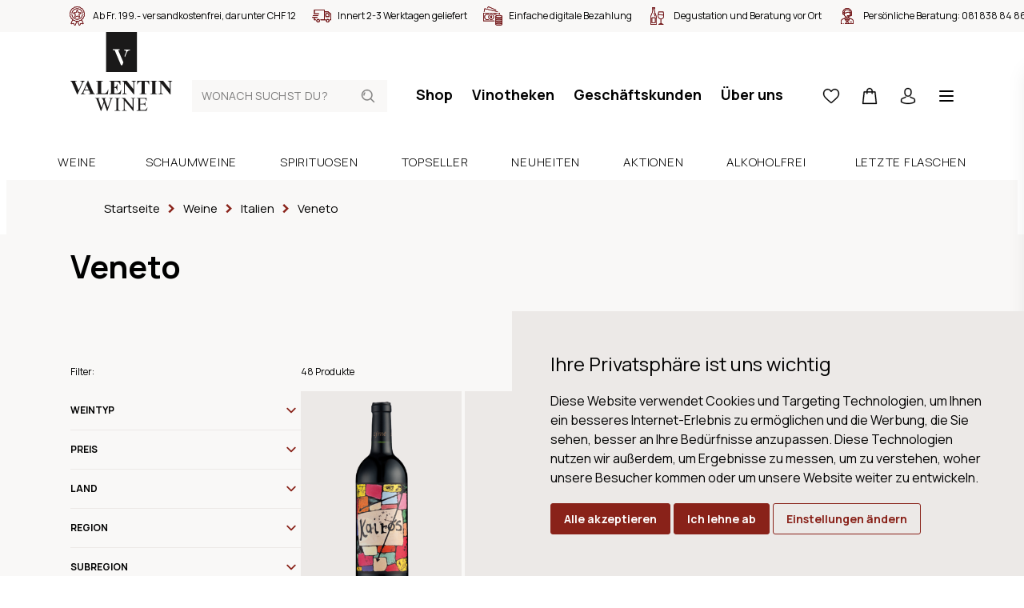

--- FILE ---
content_type: text/html; charset=utf-8
request_url: https://www.valentin-wine.ch/veneto
body_size: 21496
content:
<!DOCTYPE html>
<html lang="de" class="theme-valentin theme-valentin">
<head>
	<title>Veneto | Weine | Valentin Wein</title>
	<meta http-equiv="Content-type" content="text/html;charset=UTF-8" />
	<meta name="description" content="Auf unserem Onlineshop finden Sie eine grosse Auswahl an Veneto Weinen. &#x2713; Weine online bestellen &#x2713; Lieferung innert 24h &#x2713; Kauf auf Rechnung &#x2713; Einzelflaschenbezug" />
	<meta name="keywords" content="" />
	<meta name="viewport" content="width=device-width, initial-scale=1" />
		<meta name="robots" content="index, follow">
	
	
	

	

	<link rel="stylesheet" type="text/css" href="/css/Category.Head.styles.css?v=Yg9W1TV1RIq-QcRmQl1Z25qn658" />
	

	<link rel="canonical" href="https://www.valentin-wine.ch/veneto" />

	
	
	<link rel="apple-touch-icon" sizes="180x180" href="/icons/valentin/apple-icon-180x180.png">
<link rel="icon" type="image/png" sizes="32x32" href="/icons/valentin/favicon-32x32.png">
<link rel="icon" type="image/png" sizes="16x16" href="/icons/valentin/favicon-16x16.png">
<link rel="manifest" href="/icons/valentin/manifest.json">
<link rel="shortcut icon" href="/icons/valentin/favicon.ico">
<meta name="msapplication-TileColor" content="#ffffff">
<meta name="msapplication-TileImage" content="/icons/valentin/ms-icon-144x144.png">
<meta name="msapplication-config" content="/icons/valentin/browserconfig.xml">
<meta name="theme-color" content="#ffffff">
	<script type="text/javascript">
		window.dataLayer = window.dataLayer || [];
		function gtag() {
			dataLayer.push(arguments);
		}
		gtag('consent', 'default', {
			'ad_storage': 'denied',
			'ad_user_data': 'denied',
			'ad_personalization': 'denied',
			'analytics_storage': 'denied'
		});
		(function (w, d, s, l, i) {
			w[l] = w[l] || []; w[l].push({
				'gtm.start':
					new Date().getTime(), event: 'gtm.js'
			}); var f = d.getElementsByTagName(s)[0],
				j = d.createElement(s), dl = l != 'dataLayer' ? '&l=' + l : ''; j.async = true; j.src =
					'https://www.googletagmanager.com/gtm.js?id=' + i + dl; f.parentNode.insertBefore(j, f);
		})(window, document, 'script', 'dataLayer', 'GTM-W9Z3529');
	</script>


<script type="text/javascript">!function(T,l,y){var S=T.location,k="script",D="instrumentationKey",C="ingestionendpoint",I="disableExceptionTracking",E="ai.device.",b="toLowerCase",w="crossOrigin",N="POST",e="appInsightsSDK",t=y.name||"appInsights";(y.name||T[e])&&(T[e]=t);var n=T[t]||function(d){var g=!1,f=!1,m={initialize:!0,queue:[],sv:"5",version:2,config:d};function v(e,t){var n={},a="Browser";return n[E+"id"]=a[b](),n[E+"type"]=a,n["ai.operation.name"]=S&&S.pathname||"_unknown_",n["ai.internal.sdkVersion"]="javascript:snippet_"+(m.sv||m.version),{time:function(){var e=new Date;function t(e){var t=""+e;return 1===t.length&&(t="0"+t),t}return e.getUTCFullYear()+"-"+t(1+e.getUTCMonth())+"-"+t(e.getUTCDate())+"T"+t(e.getUTCHours())+":"+t(e.getUTCMinutes())+":"+t(e.getUTCSeconds())+"."+((e.getUTCMilliseconds()/1e3).toFixed(3)+"").slice(2,5)+"Z"}(),iKey:e,name:"Microsoft.ApplicationInsights."+e.replace(/-/g,"")+"."+t,sampleRate:100,tags:n,data:{baseData:{ver:2}}}}var h=d.url||y.src;if(h){function a(e){var t,n,a,i,r,o,s,c,u,p,l;g=!0,m.queue=[],f||(f=!0,t=h,s=function(){var e={},t=d.connectionString;if(t)for(var n=t.split(";"),a=0;a<n.length;a++){var i=n[a].split("=");2===i.length&&(e[i[0][b]()]=i[1])}if(!e[C]){var r=e.endpointsuffix,o=r?e.location:null;e[C]="https://"+(o?o+".":"")+"dc."+(r||"services.visualstudio.com")}return e}(),c=s[D]||d[D]||"",u=s[C],p=u?u+"/v2/track":d.endpointUrl,(l=[]).push((n="SDK LOAD Failure: Failed to load Application Insights SDK script (See stack for details)",a=t,i=p,(o=(r=v(c,"Exception")).data).baseType="ExceptionData",o.baseData.exceptions=[{typeName:"SDKLoadFailed",message:n.replace(/\./g,"-"),hasFullStack:!1,stack:n+"\nSnippet failed to load ["+a+"] -- Telemetry is disabled\nHelp Link: https://go.microsoft.com/fwlink/?linkid=2128109\nHost: "+(S&&S.pathname||"_unknown_")+"\nEndpoint: "+i,parsedStack:[]}],r)),l.push(function(e,t,n,a){var i=v(c,"Message"),r=i.data;r.baseType="MessageData";var o=r.baseData;return o.message='AI (Internal): 99 message:"'+("SDK LOAD Failure: Failed to load Application Insights SDK script (See stack for details) ("+n+")").replace(/\"/g,"")+'"',o.properties={endpoint:a},i}(0,0,t,p)),function(e,t){if(JSON){var n=T.fetch;if(n&&!y.useXhr)n(t,{method:N,body:JSON.stringify(e),mode:"cors"});else if(XMLHttpRequest){var a=new XMLHttpRequest;a.open(N,t),a.setRequestHeader("Content-type","application/json"),a.send(JSON.stringify(e))}}}(l,p))}function i(e,t){f||setTimeout(function(){!t&&m.core||a()},500)}var e=function(){var n=l.createElement(k);n.src=h;var e=y[w];return!e&&""!==e||"undefined"==n[w]||(n[w]=e),n.onload=i,n.onerror=a,n.onreadystatechange=function(e,t){"loaded"!==n.readyState&&"complete"!==n.readyState||i(0,t)},n}();y.ld<0?l.getElementsByTagName("head")[0].appendChild(e):setTimeout(function(){l.getElementsByTagName(k)[0].parentNode.appendChild(e)},y.ld||0)}try{m.cookie=l.cookie}catch(p){}function t(e){for(;e.length;)!function(t){m[t]=function(){var e=arguments;g||m.queue.push(function(){m[t].apply(m,e)})}}(e.pop())}var n="track",r="TrackPage",o="TrackEvent";t([n+"Event",n+"PageView",n+"Exception",n+"Trace",n+"DependencyData",n+"Metric",n+"PageViewPerformance","start"+r,"stop"+r,"start"+o,"stop"+o,"addTelemetryInitializer","setAuthenticatedUserContext","clearAuthenticatedUserContext","flush"]),m.SeverityLevel={Verbose:0,Information:1,Warning:2,Error:3,Critical:4};var s=(d.extensionConfig||{}).ApplicationInsightsAnalytics||{};if(!0!==d[I]&&!0!==s[I]){var c="onerror";t(["_"+c]);var u=T[c];T[c]=function(e,t,n,a,i){var r=u&&u(e,t,n,a,i);return!0!==r&&m["_"+c]({message:e,url:t,lineNumber:n,columnNumber:a,error:i}),r},d.autoExceptionInstrumented=!0}return m}(y.cfg);function a(){y.onInit&&y.onInit(n)}(T[t]=n).queue&&0===n.queue.length?(n.queue.push(a),n.trackPageView({})):a()}(window,document,{
src: "https://js.monitor.azure.com/scripts/b/ai.2.min.js", // The SDK URL Source
crossOrigin: "anonymous", 
cfg: { // Application Insights Configuration
    connectionString: 'InstrumentationKey=a7c41283-1a1e-4e8e-95f8-57f88116362d;IngestionEndpoint=https://switzerlandnorth-0.in.applicationinsights.azure.com/'
}});</script></head>
<body>
	<noscript>
		<iframe src="https://www.googletagmanager.com/ns.html?id=GTM-W9Z3529"
				height="0" width="0" style="display:none;visibility:hidden"></iframe>
	</noscript>
	
	
<div class="js-loading-indicator"></div>



<div class="o-page js-touch-detection">
	
	


    <div class="m-info-header">
        <div class="m-info-header__container">
            <ul class="c-usp">
                    <li class="c-usp__item">
                            <img class="c-usp__icon" src="/media/q01cneif/icon-24-medal.svg?mode=pad&amp;width=100&amp;upscale=false&amp;rnd=132720399411970000" alt="Ab Fr. 199.- versandkostenfrei, darunter CHF 12" title="Ab Fr. 199.- versandkostenfrei, darunter CHF 12">
                        <div class="c-usp__value">Ab Fr. 199.- versandkostenfrei, darunter CHF 12</div>
                    </li>
                    <li class="c-usp__item">
                            <img class="c-usp__icon" src="/media/vb4n2wwl/icon-24-delivery.svg?mode=pad&amp;width=100&amp;upscale=false&amp;rnd=132720399348830000" alt="Innert 2-3 Werktagen geliefert" title="Innert 2-3 Werktagen geliefert">
                        <div class="c-usp__value">Innert 2-3 Werktagen geliefert</div>
                    </li>
                    <li class="c-usp__item">
                            <img class="c-usp__icon" src="/media/v5jbzzjz/icon-24-money.svg?mode=pad&amp;width=100&amp;upscale=false&amp;rnd=132720399311670000" alt="Einfache digitale Bezahlung" title="Einfache digitale Bezahlung">
                        <div class="c-usp__value">Einfache digitale Bezahlung</div>
                    </li>
                    <li class="c-usp__item">
                            <img class="c-usp__icon" src="/media/idlc2fir/icon-24-bottle-glass-2.svg?mode=pad&amp;width=100&amp;upscale=false&amp;rnd=132725444997170000" alt="Degustation und Beratung vor Ort" title="Degustation und Beratung vor Ort">
                        <div class="c-usp__value">Degustation und Beratung vor Ort</div>
                    </li>
                    <li class="c-usp__item">
                            <img class="c-usp__icon" src="/media/0ucfysv0/icon-24-consultant.svg?mode=pad&amp;width=100&amp;upscale=false&amp;rnd=132720399246970000" alt="Pers&#246;nliche Beratung: &lt;a href=&quot;tel:+410818388486&quot;&gt;081 838 84 86&lt;/a&gt;" title="Pers&#246;nliche Beratung: &lt;a href=&quot;tel:+410818388486&quot;&gt;081 838 84 86&lt;/a&gt;">
                        <div class="c-usp__value">Persönliche Beratung: <a href="tel:+410818388486">081 838 84 86</a></div>
                    </li>
            </ul>
        </div>
    </div>




	<div class="o-page__root">
		<div class="o-page__box">
			<div class="o-page__box__left"></div>
			<div class="o-page__box__right"></div>

			<div class="o-page__header">
				
				<div class="m-top-header">
					<a href="/" class="relative">
        <svg class="c-logo" viewBox="0 0 128 100">
            <path fill="#1A1919" d="M0 50L38.554 50 38.554 0 0 0z" transform="translate(-156 -142) translate(0 79) translate(156 63) translate(44.622)" />
            <path fill="#FFFFFE" d="M18.633 41.538L10.665 22.678 8.516 22.671 8.507 22.329 8.482 21.538 16.93 21.538 16.928 21.898 16.925 22.688 15.079 22.681 21.59 37.899 20.27 41.526zM22.994 30.043l1.904-4.768c.13-.36.18-.64.18-.863-.005-.348-.112-.574-.312-.832-.446-.595-1.45-.666-1.633-.66l-.579-.003v-.337l-.005-.693 7.305-.007v.343l.001.698H29.423c-1.769.044-3.009 1.231-3.543 2.744l-1.966 4.887-.34.824-.58-1.333z" transform="translate(-156 -142) translate(0 79) translate(156 63) translate(44.622)" />
            <path fill="#1A1919" d="M36.788 82.419v.437h-.285c-.422 0-.74.096-.963.282-.22.191-.33.419-.33.688 0 .275.172.908.521 1.9l3.167 8.995 2.671-7.648-.475-1.347-.38-1.073c-.166-.395-.353-.741-.558-1.04-.103-.152-.229-.276-.38-.379-.196-.14-.395-.243-.593-.307-.151-.047-.387-.07-.71-.07v-.438h6.264v.437h-.427c-.445 0-.769.096-.974.282-.207.191-.308.444-.308.769 0 .403.178 1.103.534 2.104l3.085 8.71 3.06-8.83c.349-.973.522-1.653.522-2.032 0-.179-.058-.35-.172-.508-.115-.157-.26-.267-.434-.33-.298-.11-.692-.165-1.173-.165v-.437h4.804v.437c-.417 0-.76.076-1.019.225-.263.148-.512.429-.748.84-.158.276-.407.933-.748 1.97l-4.484 12.916h-.477l-3.663-10.244-3.643 10.244h-.429L33.263 85.5c-.355-.99-.583-1.576-.676-1.76-.16-.297-.373-.52-.646-.667-.273-.144-.645-.218-1.111-.218v-.437h5.958zm31.223 0l9.835 12.018v-9.242c0-.983-.108-1.597-.332-1.844-.292-.33-.752-.495-1.388-.495h-.556v-.437h5.597v.437h-.568c-.679 0-1.162.204-1.447.613-.173.254-.261.828-.261 1.726V98.7h-.424L67.86 85.798v9.867c0 .985.107 1.598.317 1.841.302.333.764.497 1.391.497h.568v.437h-5.6v-.437h.558c.687 0 1.175-.203 1.459-.615.174-.25.26-.826.26-1.723V84.521c-.467-.542-.82-.9-1.064-1.074-.238-.174-.592-.336-1.06-.484-.23-.071-.577-.107-1.043-.107v-.437h4.365zm-5.853 0v.437h-.581c-.658 0-1.135.194-1.435.581-.199.25-.297.856-.297 1.817v10.352c0 .81.05 1.346.153 1.605.08.199.246.368.498.506.341.193.7.286 1.08.286h.582v.437h-6.892v-.437h.568c.665 0 1.148-.193 1.448-.578.189-.253.285-.858.285-1.819V85.254c0-.812-.052-1.347-.156-1.606-.078-.197-.24-.368-.485-.51-.35-.186-.712-.282-1.092-.282h-.568v-.437h6.892zm32.98 0l.179 3.51h-.463c-.165-.843-.348-1.423-.552-1.739-.201-.314-.5-.555-.893-.72-.318-.119-.877-.176-1.674-.176H87.32v6.331h3.538c.916 0 1.528-.135 1.837-.412.41-.363.642-1 .688-1.913h.438v5.575h-.438c-.112-.78-.222-1.28-.332-1.5-.143-.277-.373-.491-.699-.65-.324-.157-.824-.236-1.494-.236H87.32v5.28c0 .71.03 1.141.095 1.295.064.152.175.275.33.366.158.093.462.135.905.135h2.728c.91 0 1.571-.064 1.981-.189.41-.125.808-.375 1.186-.741.49-.488.992-1.228 1.508-2.213h.473l-1.388 4.018H82.741v-.437h.568c.38 0 .741-.09 1.082-.272.251-.127.422-.313.514-.566.093-.253.137-.768.137-1.547v-10.41c0-1.018-.103-1.643-.307-1.879-.285-.316-.761-.473-1.426-.473h-.568v-.437h12.397zM8.024 61.075v.454h-.272c-.724 0-1.22.088-1.48.27-.19.122-.285.303-.285.543 0 .145.034.319.098.52.066.203.29.738.667 1.615l3.566 8.296 3.31-7.384c.393-.894.635-1.492.727-1.797.091-.301.136-.56.136-.774 0-.245-.067-.461-.199-.652-.13-.187-.326-.33-.578-.429-.355-.138-.824-.208-1.408-.208v-.454h5.492v.454c-.61.097-1.152.42-1.628.97-.345.412-.86 1.373-1.544 2.89L8.863 78.12h-.407L2.717 64.874c-.692-1.598-1.153-2.54-1.389-2.82-.234-.276-.677-.452-1.328-.525v-.454h8.024zm62.512 0l8.255 10.335v-7.166c0-1-.141-1.674-.43-2.029-.396-.473-1.06-.7-1.986-.686v-.454h5.528v.454c-.706.088-1.182.206-1.425.35-.242.144-.432.377-.566.7-.138.324-.206.88-.206 1.665V78.12h-.42L67.97 64.244V74.84c0 .96.219 1.606.66 1.942.44.337.945.504 1.511.504h.395v.452H64.6v-.452c.921-.009 1.562-.2 1.927-.566.36-.37.54-.995.54-1.88V63.076l-.357-.44c-.354-.445-.665-.733-.936-.874-.273-.141-.665-.217-1.174-.233v-.454h5.936zm45.453 0l8.26 10.335v-7.166c0-1-.147-1.674-.433-2.029-.396-.473-1.057-.7-1.988-.686v-.454h5.529v.454c-.71.088-1.182.206-1.426.35-.241.144-.431.377-.569.7-.135.324-.201.88-.201 1.665V78.12h-.42l-11.318-13.876V74.84c0 .96.22 1.606.66 1.942.44.337.946.504 1.512.504h.394v.452h-5.936v-.452c.924-.009 1.563-.2 1.925-.566.363-.37.546-.995.546-1.88V63.076l-.36-.44c-.353-.445-.666-.733-.94-.874-.272-.141-.66-.217-1.171-.233v-.454h5.936zm-93.882-.346l6.035 13.669.1.223.195.417c.064.132.126.258.186.377l.178.337.086.154.165.278c.187.3.357.52.51.658.25.226.588.368 1.018.426l.165.018v.452h-8.093v-.452h.332c.65 0 1.106-.091 1.37-.272.182-.129.272-.32.272-.564 0-.112-.016-.224-.043-.339l-.038-.14-.046-.128-.086-.215-.232-.555-.888-2.077H17.38l-.703 1.625c-.23.537-.346.986-.346 1.336 0 .466.19.812.568 1.035.17.099.534.181 1.09.243l.356.035.196.016v.452h-5.567v-.452c.6-.091 1.096-.34 1.483-.745.168-.178.354-.438.558-.781l.18-.314c.09-.167.186-.349.284-.546l.2-.415.209-.456 5.985-13.3h.234zm18.82.346v.454h-.729c-.485 0-.875.085-1.17.255-.215.119-.383.315-.505.592-.094.197-.138.714-.138 1.548v10.619c0 .854.05 1.398.148 1.63.1.233.292.407.58.522.207.074.705.11 1.492.11h1.398c.889 0 1.628-.156 2.22-.467.592-.31 1.104-.804 1.536-1.476.433-.67.842-1.662 1.228-2.973h.506l-.628 5.85H32.003v-.453h.558c.485 0 .875-.09 1.17-.26.214-.115.379-.31.494-.588.092-.2.137-.713.137-1.55V63.923c0-.85-.045-1.385-.137-1.597-.09-.213-.273-.399-.55-.56-.273-.158-.647-.238-1.114-.238h-.558v-.454h8.925zm21.475 0v4.927h-.468c-.239-1.206-.575-2.07-1.007-2.593-.43-.525-1.04-.91-1.832-1.155-.461-.149-1.326-.221-2.593-.221h-1.727v6.784h.334c1.06 0 1.83-.332 2.307-.996.478-.662.784-1.644.912-2.937h.47v8.725h-.47c-.096-.95-.305-1.728-.622-2.334-.315-.605-.683-1.017-1.104-1.223-.419-.208-1.03-.313-1.827-.313v4.692c0 .92.04 1.482.117 1.688.078.206.224.371.44.503.213.13.56.2 1.034.2h1.002c1.563 0 2.816-.366 3.757-1.085.941-.72 1.62-1.82 2.03-3.294h.456l-.753 5.295H48.395v-.452h.555c.486 0 .878-.09 1.173-.26.214-.115.378-.31.492-.588.092-.2.136-.713.136-1.55V63.725c-.004-.636-.023-1.035-.06-1.188-.083-.287-.235-.51-.456-.666-.314-.228-.741-.343-1.285-.343h-.555v-.454h14.007zm36.038 0v4.508h-.444c-.263-1.037-.555-1.785-.875-2.241-.322-.456-.762-.818-1.321-1.088-.314-.149-.859-.221-1.644-.221h-1.243v12.854c0 .853.048 1.387.14 1.596.096.215.28.404.559.565.271.158.65.238 1.128.238h.556v.452H86.53v-.452h.555c.485 0 .876-.09 1.175-.26.215-.115.382-.31.505-.588.087-.2.134-.713.134-1.55V62.032h-1.209c-1.128 0-1.945.238-2.456.712-.717.664-1.168 1.61-1.358 2.838h-.47v-4.508H98.44zm10.171 0v.454h-.555c-.486 0-.878.085-1.171.255-.214.119-.384.315-.51.592-.09.197-.133.714-.133 1.548v10.963c0 .853.046 1.387.142 1.596.092.215.278.404.555.565.276.158.648.238 1.117.238h.555v.452h-8.75v-.452h.557c.483 0 .872-.09 1.17-.26.215-.115.378-.31.495-.588.087-.2.134-.713.134-1.55V63.923c0-.85-.047-1.385-.134-1.597-.093-.213-.275-.399-.551-.56-.273-.158-.648-.238-1.114-.238h-.557v-.454h8.75zM20.38 66.346l-2.568 5.741h5.063l-2.495-5.74z" transform="translate(-156 -142) translate(0 79) translate(156 63)" />
        </svg>
</a>
					
<form method="get" class="c-header-search-box" action="/search">
    

    <input type="search"
           class="c-header-search-box__input"
           placeholder="Wonach suchst du?"
           aria-label="Wonach suchst du?"
           autocomplete="off"
           name="q">

    <button type="submit">
        <svg class="c-header-search-box__icon" viewBox="0 0 24 24">
            <use xlink:href="/Themes/Wine/Content/icons.svg#search"></use>
        </svg>
    </button>

    

</form>
					

<div class="c-top-menu c-top-menu--desktop">
    
    <a href="/weine" class="c-top-menu__item">Shop</a>
        <a href="/vinotheken" class="c-top-menu__item ">Vinotheken</a>
        <a href="/geschaeftskunden" class="c-top-menu__item ">Gesch&#xE4;ftskunden</a>
        <a href="/ueber-uns" class="c-top-menu__item ">&#xDC;ber uns</a>
    
</div>

<div class="c-top-menu c-top-menu--mobile">
        <a href="/wishlist" title="Wunschliste" class="c-top-menu__item c-badge-wrapper">
            <span class="c-top-menu__icon__wrapper">
                <svg class="c-top-menu__icon" viewBox="0 0 24 24">
                    <use xlink:href="/Themes/Wine/Content/icons.svg#heart"></use>
                </svg>
                <span class="c-badge js-wishlist-count"></span>
            </span>
        </a>
        <a href="#basket-popup" title="Warenkorb" class="c-top-menu__item c-badge-wrapper">
            <span class="c-top-menu__icon__wrapper">
                <svg class="c-top-menu__icon" viewBox="0 0 24 24">
                    <use xlink:href="/Themes/Wine/Content/icons.svg#basket" />
                </svg>
                <span class="c-badge js-cart-count"></span>
            </span>
        </a>


    <a href="/login?returnUrl=%2Fveneto" title="Anmelden" class="c-top-menu__item c-top-menu__item--desktop">
        <svg class="c-top-menu__icon" viewBox="0 0 24 24">
            <use xlink:href="/Themes/Wine/Content/icons.svg#user"></use>
        </svg>
    </a>
	<a href="#" title="Wonach suchst du?" class="c-top-menu__item c-top-menu__item--mobile js-show-hide" data-target="#mobile-search">
        <svg class="c-top-menu__icon" viewBox="0 0 24 24">
            <use xlink:href="/Themes/Wine/Content/icons.svg#search"></use>
        </svg>
    </a>
    <a href="javascript:;" class="c-top-menu__item js-menu-trigger">
        <svg class="c-top-menu__icon" viewBox="0 0 24 24">
            <use xlink:href="/Themes/Wine/Content/icons.svg#manu" />
        </svg>
    </a>
</div>



<section class="c-menu js-menu" role="dialog" aria-modal="true">
    <div class="absolute inset-0 overflow-hidden">
        <div class="c-menu__backdrop js-menu-trigger"></div>

        <div class="c-menu__wrapper">
            <div class="c-menu__inner js-menu-inner">
                <div class="c-menu__content">
                    <button class="js-menu-trigger c-menu__content__trigger">
                        <svg class="h-6 w-6"
                             fill="none"
                             viewBox="0 0 24 24"
                             stroke="currentColor"
                             aria-hidden="true">
                            <path stroke-linecap="round"
                                  stroke-linejoin="round"
                                  stroke-width="2"
                                  d="M6 18L18 6M6 6l12 12"></path>
                        </svg>
                        <span>Menu schliessen</span>
                    </button>
                </div>

                <div class="h-full flex flex-col py-6 bg-white shadow-xl overflow-y-scroll">
                    <div class="mt-6 relative flex-1 px-4 sm:px-6 md:px-13">
                        <div class="absolute inset-0 px-4 sm:px-6 md:px-13">
                            <div class="h-full">
                                <div class="flex flex-col space-y-13 pb-20">
                                    
<form method="get" class="c-header-search-box" action="/search">
    

    <input type="search"
           class="c-header-search-box__input"
           placeholder="Wonach suchst du?"
           aria-label="Wonach suchst du?"
           autocomplete="off"
           name="q">

    <button type="submit">
        <svg class="c-header-search-box__icon" viewBox="0 0 24 24">
            <use xlink:href="/Themes/Wine/Content/icons.svg#search"></use>
        </svg>
    </button>

    

</form>
                                    <ul class="c-menu-list">
                                        <li class="c-menu-list__item">
                                            <a class="c-menu-list__item__link" href="/weine">
                                                <div class="c-menu-list__item__link__text">Shop</div>
                                                <svg class="c-menu-list__item__link__icon"
                                                     viewBox="0 0 24 24">
                                                    <use xlink:href="/Themes/Wine/Content/icons.svg#chevron-right" />
                                                </svg>
                                            </a>
                                        </li>
                                            <li class="c-menu-list__item ">
                                                <a class="c-menu-list__item__link" href="/events">
                                                    <div class="c-menu-list__item__link__text">Events</div>
                                                    <svg class="c-menu-list__item__link__icon"
                                                     viewBox="0 0 24 24">
                                                        <use xlink:href="/Themes/Wine/Content/icons.svg#chevron-right" />
                                                    </svg>
                                                </a>
                                            </li>
                                            <li class="c-menu-list__item ">
                                                <a class="c-menu-list__item__link" href="/dienstleistungen">
                                                    <div class="c-menu-list__item__link__text">Dienstleistungen</div>
                                                    <svg class="c-menu-list__item__link__icon"
                                                     viewBox="0 0 24 24">
                                                        <use xlink:href="/Themes/Wine/Content/icons.svg#chevron-right" />
                                                    </svg>
                                                </a>
                                            </li>
                                            <li class="c-menu-list__item ">
                                                <a class="c-menu-list__item__link" href="/vinotheken">
                                                    <div class="c-menu-list__item__link__text">Vinotheken</div>
                                                    <svg class="c-menu-list__item__link__icon"
                                                     viewBox="0 0 24 24">
                                                        <use xlink:href="/Themes/Wine/Content/icons.svg#chevron-right" />
                                                    </svg>
                                                </a>
                                            </li>
                                            <li class="c-menu-list__item ">
                                                <a class="c-menu-list__item__link" href="/ueber-uns">
                                                    <div class="c-menu-list__item__link__text">&#xDC;ber uns</div>
                                                    <svg class="c-menu-list__item__link__icon"
                                                     viewBox="0 0 24 24">
                                                        <use xlink:href="/Themes/Wine/Content/icons.svg#chevron-right" />
                                                    </svg>
                                                </a>
                                            </li>
                                            <li class="c-menu-list__item ">
                                                <a class="c-menu-list__item__link" href="/blog">
                                                    <div class="c-menu-list__item__link__text">Blog</div>
                                                    <svg class="c-menu-list__item__link__icon"
                                                     viewBox="0 0 24 24">
                                                        <use xlink:href="/Themes/Wine/Content/icons.svg#chevron-right" />
                                                    </svg>
                                                </a>
                                            </li>
                                            <li class="c-menu-list__item c-menu-list__item--mobile ">
                                                <a class="c-menu-list__item__link" href="/geschaeftskunden">
                                                    <div class="c-menu-list__item__link__text">Gesch&#xE4;ftskunden</div>
                                                    <svg class="c-menu-list__item__link__icon"
                                                     viewBox="0 0 24 24">
                                                        <use xlink:href="/Themes/Wine/Content/icons.svg#chevron-right" />
                                                    </svg>
                                                </a>
                                            </li>
										<li class="c-menu-list__item">
                                            <a class="c-menu-list__item__link c-menu-list__item--mobile" href="/login?returnUrl=%2Fveneto" title="Anmelden">
                                                <div class="c-menu-list__item__link__text">Anmelden</div>
                                                <svg class="c-menu-list__item__link__icon"
                                                     viewBox="0 0 24 24">
                                                    <use xlink:href="/Themes/Wine/Content/icons.svg#chevron-right" />
                                                </svg>
                                            </a>
                                        </li>
                                    </ul>

                                    



<div class="flex flex-col space-y-20">
    <div class="c-info-box c-info-box--small">
        <div class="c-info-box__title-wrapper">
            <h4 class="c-info-box__title">Haben Sie Fragen?</h4>
            <h4 class="c-info-box__subtitle">Wir sind für Sie da!</h4>
        </div>

        <div class="c-info-box__content">
            <p>
                <ul class="c-icon-link-list c-icon-link-list--small">
                    <li class="c-icon-link-list__item">
                        <a class="c-icon-link-list__item__link" href="tel:+41818388486">
                            <svg class="c-icon-link-list__item__link__icon" viewbox="0 0 24 24">
                                <use xlink:href="/icons.svg#phone"></use>
                            </svg>
                            <div class="c-icon-link-list__item__link__text">+41 81 838  84 86</div>
                        </a>
                    </li>
                    <li class="c-icon-link-list__item">
                        <a class="c-icon-link-list__item__link" href="mailto:contact@valentin-wine.ch">
                            <svg class="c-icon-link-list__item__link__icon" viewbox="0 0 24 24">
                                <use xlink:href="/icons.svg#mail"></use>
                            </svg>
                            <div class="c-icon-link-list__item__link__text">contact@valentin-wine.ch</div>
                        </a>
                    </li>
                </ul>
                <br>
                BÜRO PONTRESINA<br>MO - FR: 7.30 - 12 Uhr, 13.30 - 17.30 Uhr<br><br>VINOTHEK PONTRESINA<br>MO - FR: 10 - 12 Uhr, 14 - 18.30 Uhr<br>SA: 10 - 17 Uhr<br>(im Mai und November MO geschlossen)<br><br>VINOTECA SCUOL<br>MI - FR: 14 - 18, SA: 10 - 18 Uhr<br>(im Mai und November geschlossen)
            </p>
        </div>
    </div>
    <div class="c-info-box c-info-box--small">
        <div class="c-info-box__content">
            <p>
                Barzahlung (bei Abholung), Rechnung (ausser Neukunden), Überweisung
                <br>
                <div class="c-payment-method-list">
                        <div class="c-payment-method">
                            <img class="c-payment-method__logo" src="/media/zdimocnc/visa.svg?mode=pad&amp;width=100&amp;upscale=false&amp;rnd=132688371756530000" title="Visa" alt="Visa">
                        </div>
                        <div class="c-payment-method">
                            <img class="c-payment-method__logo" src="/media/jdlja40m/mastercard.svg?mode=pad&amp;width=100&amp;upscale=false&amp;rnd=132688371718070000" title="Mastercard" alt="Mastercard">
                        </div>
                        <div class="c-payment-method">
                            <img class="c-payment-method__logo" src="/media/o5ejt24c/postfinance.svg?mode=pad&amp;width=100&amp;upscale=false&amp;rnd=132688371726330000" title="Postfinance" alt="Postfinance">
                        </div>
                        <div class="c-payment-method">
                            <img class="c-payment-method__logo" src="/media/wntjvi3c/apple-pay.svg?mode=pad&amp;width=100&amp;upscale=false&amp;rnd=132688371770300000" title="Apple Pay" alt="Apple Pay">
                        </div>
                        <div class="c-payment-method">
                            <img class="c-payment-method__logo" src="/media/pwxemmuu/twint.svg?mode=pad&amp;width=100&amp;upscale=false&amp;rnd=132688371739300000" title="Twint" alt="Twint">
                        </div>
                        <div class="c-payment-method">
                            <img class="c-payment-method__logo" src="/media/j2xfhqfl/bar.svg?mode=pad&amp;width=100&amp;upscale=false&amp;rnd=132688413526700000" title="Bar" alt="Bar">
                        </div>
                        <div class="c-payment-method">
                            <img class="c-payment-method__logo" src="/media/eaen2ad3/rechnung.svg?mode=pad&amp;width=100&amp;upscale=false&amp;rnd=132688413386830000" title="Rechnung" alt="Rechnung">
                        </div>
                        <div class="c-payment-method">
                            <img class="c-payment-method__logo" src="/media/kjflgoj2/vorauskasse.svg?mode=pad&amp;width=100&amp;upscale=false&amp;rnd=132688413470330000" title="Vorauskasse" alt="Vorauskasse">
                        </div>
                </div>
            </p>
        </div>
    </div>
</div>



                                </div>
                            </div>
                        </div>
                    </div>
                </div>
            </div>
        </div>
    </div>
</section>

				</div>
				
<div class="c-main-menu-search" id="mobile-search">
	<div class="c-main-menu-search__inner">
		<form method="get" class="c-header-search-box" action="/search">
			<input type="search"
				   placeholder="Wonach suchst du?"
				   aria-label="Wonach suchst du?"
				   autocomplete="off"
				   value=""
				   name="q"
				   class="c-header-search-box__input">
			<button type="submit">
				<svg class="c-header-search-box__icon" viewBox="0 0 24 24">
					<use xlink:href="/Themes/Wine/Content/icons.svg#search"></use>
				</svg>
			</button>
		</form>
	</div>
</div>
<div class="c-main-menu">
	<div class="c-main-menu__inner">
		
		
			<a href="/weine" class="c-main-menu__item ">
				<span class="c-main-menu__item__inner">
					Weine
				</span>
			</a>
			<a href="/schaumweine" class="c-main-menu__item ">
				<span class="c-main-menu__item__inner">
					Schaumweine
				</span>
			</a>
			<a href="/spirituosen" class="c-main-menu__item ">
				<span class="c-main-menu__item__inner">
					Spirituosen
				</span>
			</a>
			<a href="/topseller" class="c-main-menu__item ">
				<span class="c-main-menu__item__inner">
					Topseller
				</span>
			</a>
			<a href="/neuheiten" class="c-main-menu__item ">
				<span class="c-main-menu__item__inner">
					Neuheiten
				</span>
			</a>
			<a href="/aktionen" class="c-main-menu__item ">
				<span class="c-main-menu__item__inner">
					Aktionen
				</span>
			</a>
			<a href="/alkoholfrei" class="c-main-menu__item ">
				<span class="c-main-menu__item__inner">
					Alkoholfrei
				</span>
			</a>
			<a href="/letzte-flaschen" class="c-main-menu__item ">
				<span class="c-main-menu__item__inner">
					Letzte Flaschen
				</span>
			</a>
		
		

	</div>
    
</div>
<div class="c-main-menu-bradcrumb">
    <div class="c-main-menu">
        
    <div class="breadcrumb">

            <ol itemscope itemtype="http://schema.org/BreadcrumbList">

                <li itemprop="itemListElement" itemscope itemtype="http://schema.org/ListItem">
                    <a href="/" title="Startseite" itemprop="item">
                        <span itemprop="name">Startseite</span>
                        <meta itemprop="position" content="1" />
                    </a>
                    <span class="delimiter"></span>
                </li>
                        <li itemprop="itemListElement" itemscope itemtype="http://schema.org/ListItem">

                                <a href="/weine" title="Weine" itemprop="item">
                                    <span itemprop="name">Weine</span>
                                    <meta itemprop="position" content="2" />
                                </a>
                                <span class="delimiter"></span>

                        </li>
                        <li itemprop="itemListElement" itemscope itemtype="http://schema.org/ListItem">

                                <a href="/italien" title="Italien" itemprop="item">
                                    <span itemprop="name">Italien</span>
                                    <meta itemprop="position" content="3" />
                                </a>
                                <span class="delimiter"></span>

                        </li>
                        <li itemprop="itemListElement" itemscope itemtype="http://schema.org/ListItem">

                                <span itemprop="name">Veneto</span>
                                <meta itemprop="position" content="4" />

                        </li>
            </ol>
    </div>

    </div>
</div>


				
			</div>

			<div id="swup" class="o-page__content transition-fade">
				<div class="o-page__content__body">
					
					
    <div class="u-module-bg u-module-bg--light">
		<div class="c-section c-section--none c-section--mobile-full-width">
			<div class="c-headline">
				<h1 class="h1 c-headline__title">Veneto</h1>
			</div>


		</div>
	</div>
<div class="js-catalog-products" data-browser-path="/veneto"
	 data-fetch-url="/category/products?categoryId=2845">
	<div class="u-module-bg u-module-bg--light">
	<div class="c-section c-section--small-t-xs-none c-section--mobile-full-width">
				<div class="o-grid-side">
					<div class="o-grid-side__side">
						<div class="flex space-x-2 items-center justify-between">
							<div class="hidden lg:block mb-3 text-sm leading-6">Filter:</div>
						</div>
						<div class="flex items-center lg:hidden py-2 grid grid-cols-2 gap-1 gap-y-2">
							<div class="js-catalog-products-filter-trigger py-2 bg-white w-full text-center c-category-filter__trigger">
								Filter
							</div>
							<div class="py-2 bg-white w-full text-center">
									<div class="">
										<select aria-label="Produktsortierung w&#xE4;hlen" class="c-select c-select--opaque c-select--primary c-select--center-text js-filter-apply-change c-category-filter__sort" id="products-orderby-mobile" name="products-orderby-mobile"><option selected="selected" value="0">Position</option>
<option value="5">Name aufsteigend</option>
<option value="6">Name absteigend</option>
<option value="10">Preis aufsteigend</option>
<option value="11">Preis absteigend</option>
<option value="15">Neuste zuerst</option>
</select>
									</div>
							</div>
						</div>
						<div class="relative h-full" data-sticky-container>
							<div class="c-category-filter js-catalog-products-filter js-category-filter-sticky">
								<div class="c-category-filter__mobile-header">
									<div></div>
									<span>Filter</span>
									<svg class="c-category-filter__mobile-header__icon js-catalog-products-filter-trigger"
										 viewBox="0 0 24 24">
										<use xlink:href="/Themes/Wine/Content/icons.svg#close" />
									</svg>
								</div>
								<div class="c-category-filter--container">
					<details class="c-accordion js-accordion c-accordion--third c-accordion--padded" id="filter-accordion-Weintyp">
						<summary class="c-accordion__header js-accordion-header">Weintyp</summary>
						<div class="c-accordion__content js-accordion-content">
								<div class="c-checkbox-list js-checkbox-list" data-amount="10">
									<div class="c-checkbox-list__search js-checkbox-list-search-box">
										<input type="search"
										   	placeholder="Suchfilter"
										   	class="c-checkbox-list__search__input js-checkbox-list-search" />
										<svg class="c-checkbox-list__search__icon" viewBox="0 0 24 24">
											<use xlink:href="/Themes/Wine/Content/icons.svg#search"></use>
										</svg>
									</div>
										<div class="c-checkbox-list__item padded-mobile js-checkbox-list-item" data-value="Rotwein">
											<input id="attribute-option-7421" type="checkbox" data-option-id="7421" class="js-filter-apply-change" />
											<label for="attribute-option-7421" filterCat="Farbe">Rotwein</label>
										</div>
										<div class="c-checkbox-list__item padded-mobile js-checkbox-list-item" data-value="Weisswein">
											<input id="attribute-option-7580" type="checkbox" data-option-id="7580" class="js-filter-apply-change" />
											<label for="attribute-option-7580" filterCat="Farbe">Weisswein</label>
										</div>
										<div class="c-checkbox-list__item padded-mobile js-checkbox-list-item" data-value="S&#xFC;sswein">
											<input id="attribute-option-7589" type="checkbox" data-option-id="7589" class="js-filter-apply-change" />
											<label for="attribute-option-7589" filterCat="Farbe">S&#xFC;sswein</label>
										</div>
									<button class="c-checkbox-list__more-button js-checkbox-list-more"
											data-show-more="Weitere Anzeigen"
											data-show-less="Weniger anzeigen">
										Weitere Anzeigen
									</button>
								</div>
						</div>
					</details>

									<details class="c-accordion js-accordion c-accordion--third c-accordion--padded" id="filter-accordion-price">
										<summary class="c-accordion__header js-accordion-header">Preis</summary>
										<div class="c-accordion__content js-accordion-content">
											<div class="c-checkbox-list">
												<div class="c-checkbox-list__item padded-mobile">
													<input id="price-0" name="price" type="radio" data-value="0-20" class="js-filter-apply-change" />
													<label for="price-0">1 - 19 CHF</label>
												</div>
												<div class="c-checkbox-list__item padded-mobile">
													<input id="price-1" name="price" type="radio" data-value="20-40" class="js-filter-apply-change" />
													<label for="price-1">20 - 39 CHF</label>
												</div>
												<div class="c-checkbox-list__item padded-mobile">
													<input id="price-2" name="price" type="radio" data-value="40-60" class="js-filter-apply-change" />
													<label for="price-2">40 - 59 CHF</label>
												</div>
												<div class="c-checkbox-list__item padded-mobile">
													<input id="price-3" name="price" type="radio" data-value="60-100" class="js-filter-apply-change" />
													<label for="price-3">60 - 99 CHF</label>
												</div>
												<div class="c-checkbox-list__item padded-mobile">
													<input id="price-4" name="price" type="radio" data-value="100-10000" class="js-filter-apply-change" />
													<label for="price-4">über 100 CHF</label>
												</div>
											</div>
										</div>
									</details>

									

					<details class="c-accordion js-accordion c-accordion--third c-accordion--padded" id="filter-accordion-Land">
						<summary class="c-accordion__header js-accordion-header">Land</summary>
						<div class="c-accordion__content js-accordion-content">
								<div class="c-checkbox-list js-checkbox-list" data-amount="10">
									<div class="c-checkbox-list__search js-checkbox-list-search-box">
										<input type="search"
										   	placeholder="Suchfilter"
										   	class="c-checkbox-list__search__input js-checkbox-list-search" />
										<svg class="c-checkbox-list__search__icon" viewBox="0 0 24 24">
											<use xlink:href="/Themes/Wine/Content/icons.svg#search"></use>
										</svg>
									</div>
										<div class="c-checkbox-list__item padded-mobile js-checkbox-list-item" data-value="Italien">
											<input id="attribute-option-176" type="checkbox" data-option-id="176" class="js-filter-apply-change" />
											<label for="attribute-option-176" filterCat="Land">Italien</label>
										</div>
									<button class="c-checkbox-list__more-button js-checkbox-list-more"
											data-show-more="Weitere Anzeigen"
											data-show-less="Weniger anzeigen">
										Weitere Anzeigen
									</button>
								</div>
						</div>
					</details>
					<details class="c-accordion js-accordion c-accordion--third c-accordion--padded" id="filter-accordion-Region">
						<summary class="c-accordion__header js-accordion-header">Region</summary>
						<div class="c-accordion__content js-accordion-content">
								<div class="c-checkbox-list js-checkbox-list" data-amount="10">
									<div class="c-checkbox-list__search js-checkbox-list-search-box">
										<input type="search"
										   	placeholder="Suchfilter"
										   	class="c-checkbox-list__search__input js-checkbox-list-search" />
										<svg class="c-checkbox-list__search__icon" viewBox="0 0 24 24">
											<use xlink:href="/Themes/Wine/Content/icons.svg#search"></use>
										</svg>
									</div>
										<div class="c-checkbox-list__item padded-mobile js-checkbox-list-item" data-value="Veneto">
											<input id="attribute-option-306" type="checkbox" data-option-id="306" class="js-filter-apply-change" />
											<label for="attribute-option-306" filterCat="Region">Veneto</label>
										</div>
									<button class="c-checkbox-list__more-button js-checkbox-list-more"
											data-show-more="Weitere Anzeigen"
											data-show-less="Weniger anzeigen">
										Weitere Anzeigen
									</button>
								</div>
						</div>
					</details>
					<details class="c-accordion js-accordion c-accordion--third c-accordion--padded" id="filter-accordion-Subregion">
						<summary class="c-accordion__header js-accordion-header">Subregion</summary>
						<div class="c-accordion__content js-accordion-content">
								<div class="c-checkbox-list js-checkbox-list" data-amount="10">
									<div class="c-checkbox-list__search js-checkbox-list-search-box">
										<input type="search"
										   	placeholder="Suchfilter"
										   	class="c-checkbox-list__search__input js-checkbox-list-search" />
										<svg class="c-checkbox-list__search__icon" viewBox="0 0 24 24">
											<use xlink:href="/Themes/Wine/Content/icons.svg#search"></use>
										</svg>
									</div>
										<div class="c-checkbox-list__item padded-mobile js-checkbox-list-item" data-value="Amarone">
											<input id="attribute-option-11961" type="checkbox" data-option-id="11961" class="js-filter-apply-change" />
											<label for="attribute-option-11961" filterCat="Subregion">Amarone</label>
										</div>
										<div class="c-checkbox-list__item padded-mobile js-checkbox-list-item" data-value="Ripasso">
											<input id="attribute-option-11931" type="checkbox" data-option-id="11931" class="js-filter-apply-change" />
											<label for="attribute-option-11931" filterCat="Subregion">Ripasso</label>
										</div>
									<button class="c-checkbox-list__more-button js-checkbox-list-more"
											data-show-more="Weitere Anzeigen"
											data-show-less="Weniger anzeigen">
										Weitere Anzeigen
									</button>
								</div>
						</div>
					</details>
					<details class="c-accordion js-accordion c-accordion--third c-accordion--padded" id="filter-accordion-Produzent">
						<summary class="c-accordion__header js-accordion-header">Produzent</summary>
						<div class="c-accordion__content js-accordion-content">
								<div class="c-checkbox-list js-checkbox-list" data-amount="10">
									<div class="c-checkbox-list__search js-checkbox-list-search-box">
										<input type="search"
										   	placeholder="Suchfilter"
										   	class="c-checkbox-list__search__input js-checkbox-list-search" />
										<svg class="c-checkbox-list__search__icon" viewBox="0 0 24 24">
											<use xlink:href="/Themes/Wine/Content/icons.svg#search"></use>
										</svg>
									</div>
										<div class="c-checkbox-list__item padded-mobile js-checkbox-list-item" data-value="Agricola Zym&#xE9;">
											<input id="attribute-option-12060" type="checkbox" data-option-id="12060" class="js-filter-apply-change" />
											<label for="attribute-option-12060" filterCat="Produzent">Agricola Zym&#xE9;</label>
										</div>
										<div class="c-checkbox-list__item padded-mobile js-checkbox-list-item" data-value="Anselmi Roberto">
											<input id="attribute-option-11361" type="checkbox" data-option-id="11361" class="js-filter-apply-change" />
											<label for="attribute-option-11361" filterCat="Produzent">Anselmi Roberto</label>
										</div>
										<div class="c-checkbox-list__item padded-mobile js-checkbox-list-item" data-value="Capricorno">
											<input id="attribute-option-12061" type="checkbox" data-option-id="12061" class="js-filter-apply-change" />
											<label for="attribute-option-12061" filterCat="Produzent">Capricorno</label>
										</div>
										<div class="c-checkbox-list__item padded-mobile js-checkbox-list-item" data-value="Giuseppe Quintarelli">
											<input id="attribute-option-11092" type="checkbox" data-option-id="11092" class="js-filter-apply-change" />
											<label for="attribute-option-11092" filterCat="Produzent">Giuseppe Quintarelli</label>
										</div>
										<div class="c-checkbox-list__item padded-mobile js-checkbox-list-item" data-value="Inama">
											<input id="attribute-option-11149" type="checkbox" data-option-id="11149" class="js-filter-apply-change" />
											<label for="attribute-option-11149" filterCat="Produzent">Inama</label>
										</div>
										<div class="c-checkbox-list__item padded-mobile js-checkbox-list-item" data-value="La Giaretta">
											<input id="attribute-option-11094" type="checkbox" data-option-id="11094" class="js-filter-apply-change" />
											<label for="attribute-option-11094" filterCat="Produzent">La Giaretta</label>
										</div>
										<div class="c-checkbox-list__item padded-mobile js-checkbox-list-item" data-value="La Giuva">
											<input id="attribute-option-11093" type="checkbox" data-option-id="11093" class="js-filter-apply-change" />
											<label for="attribute-option-11093" filterCat="Produzent">La Giuva</label>
										</div>
										<div class="c-checkbox-list__item padded-mobile js-checkbox-list-item" data-value="La Musa">
											<input id="attribute-option-12062" type="checkbox" data-option-id="12062" class="js-filter-apply-change" />
											<label for="attribute-option-12062" filterCat="Produzent">La Musa</label>
										</div>
										<div class="c-checkbox-list__item padded-mobile js-checkbox-list-item" data-value="Masi">
											<input id="attribute-option-11095" type="checkbox" data-option-id="11095" class="js-filter-apply-change" />
											<label for="attribute-option-11095" filterCat="Produzent">Masi</label>
										</div>
										<div class="c-checkbox-list__item padded-mobile js-checkbox-list-item" data-value="Paolo Cottini">
											<input id="attribute-option-14108" type="checkbox" data-option-id="14108" class="js-filter-apply-change" />
											<label for="attribute-option-14108" filterCat="Produzent">Paolo Cottini</label>
										</div>
										<div class="c-checkbox-list__item padded-mobile js-checkbox-list-item" data-value="Premium Cami">
											<input id="attribute-option-12063" type="checkbox" data-option-id="12063" class="js-filter-apply-change" />
											<label for="attribute-option-12063" filterCat="Produzent">Premium Cami</label>
										</div>
										<div class="c-checkbox-list__item padded-mobile js-checkbox-list-item" data-value="Romano dal Forno">
											<input id="attribute-option-11098" type="checkbox" data-option-id="11098" class="js-filter-apply-change" />
											<label for="attribute-option-11098" filterCat="Produzent">Romano dal Forno</label>
										</div>
										<div class="c-checkbox-list__item padded-mobile js-checkbox-list-item" data-value="Zym&#xE9;">
											<input id="attribute-option-11086" type="checkbox" data-option-id="11086" class="js-filter-apply-change" />
											<label for="attribute-option-11086" filterCat="Produzent">Zym&#xE9;</label>
										</div>
									<button class="c-checkbox-list__more-button js-checkbox-list-more"
											data-show-more="Weitere Anzeigen"
											data-show-less="Weniger anzeigen">
										Weitere Anzeigen
									</button>
								</div>
						</div>
					</details>
					<details class="c-accordion js-accordion c-accordion--third c-accordion--padded" id="filter-accordion-Traubensorte">
						<summary class="c-accordion__header js-accordion-header">Traubensorte</summary>
						<div class="c-accordion__content js-accordion-content">
								<div class="c-checkbox-list js-checkbox-list" data-amount="10">
									<div class="c-checkbox-list__search js-checkbox-list-search-box">
										<input type="search"
										   	placeholder="Suchfilter"
										   	class="c-checkbox-list__search__input js-checkbox-list-search" />
										<svg class="c-checkbox-list__search__icon" viewBox="0 0 24 24">
											<use xlink:href="/Themes/Wine/Content/icons.svg#search"></use>
										</svg>
									</div>
										<div class="c-checkbox-list__item padded-mobile js-checkbox-list-item" data-value="Albarino">
											<input id="attribute-option-9799" type="checkbox" data-option-id="9799" class="js-filter-apply-change" />
											<label for="attribute-option-9799" filterCat="Traubensorte">Albarino</label>
										</div>
										<div class="c-checkbox-list__item padded-mobile js-checkbox-list-item" data-value="Cabernet Franc">
											<input id="attribute-option-300" type="checkbox" data-option-id="300" class="js-filter-apply-change" />
											<label for="attribute-option-300" filterCat="Traubensorte">Cabernet Franc</label>
										</div>
										<div class="c-checkbox-list__item padded-mobile js-checkbox-list-item" data-value="Cabernet Sauvignon">
											<input id="attribute-option-239" type="checkbox" data-option-id="239" class="js-filter-apply-change" />
											<label for="attribute-option-239" filterCat="Traubensorte">Cabernet Sauvignon</label>
										</div>
										<div class="c-checkbox-list__item padded-mobile js-checkbox-list-item" data-value="Carmenere">
											<input id="attribute-option-368" type="checkbox" data-option-id="368" class="js-filter-apply-change" />
											<label for="attribute-option-368" filterCat="Traubensorte">Carmenere</label>
										</div>
										<div class="c-checkbox-list__item padded-mobile js-checkbox-list-item" data-value="Chardonnay">
											<input id="attribute-option-1045" type="checkbox" data-option-id="1045" class="js-filter-apply-change" />
											<label for="attribute-option-1045" filterCat="Traubensorte">Chardonnay</label>
										</div>
										<div class="c-checkbox-list__item padded-mobile js-checkbox-list-item" data-value="Corvina">
											<input id="attribute-option-402" type="checkbox" data-option-id="402" class="js-filter-apply-change" />
											<label for="attribute-option-402" filterCat="Traubensorte">Corvina</label>
										</div>
										<div class="c-checkbox-list__item padded-mobile js-checkbox-list-item" data-value="Corvinone">
											<input id="attribute-option-5190" type="checkbox" data-option-id="5190" class="js-filter-apply-change" />
											<label for="attribute-option-5190" filterCat="Traubensorte">Corvinone</label>
										</div>
										<div class="c-checkbox-list__item padded-mobile js-checkbox-list-item" data-value="Croatina">
											<input id="attribute-option-405" type="checkbox" data-option-id="405" class="js-filter-apply-change" />
											<label for="attribute-option-405" filterCat="Traubensorte">Croatina</label>
										</div>
										<div class="c-checkbox-list__item padded-mobile js-checkbox-list-item" data-value="Garganega">
											<input id="attribute-option-2017" type="checkbox" data-option-id="2017" class="js-filter-apply-change" />
											<label for="attribute-option-2017" filterCat="Traubensorte">Garganega</label>
										</div>
										<div class="c-checkbox-list__item padded-mobile js-checkbox-list-item" data-value="Marzimeno">
											<input id="attribute-option-9330" type="checkbox" data-option-id="9330" class="js-filter-apply-change" />
											<label for="attribute-option-9330" filterCat="Traubensorte">Marzimeno</label>
										</div>
										<div class="c-checkbox-list__item padded-mobile js-checkbox-list-item" data-value="Merlot">
											<input id="attribute-option-180" type="checkbox" data-option-id="180" class="js-filter-apply-change" />
											<label for="attribute-option-180" filterCat="Traubensorte">Merlot</label>
										</div>
										<div class="c-checkbox-list__item padded-mobile js-checkbox-list-item" data-value="Molinara">
											<input id="attribute-option-411" type="checkbox" data-option-id="411" class="js-filter-apply-change" />
											<label for="attribute-option-411" filterCat="Traubensorte">Molinara</label>
										</div>
										<div class="c-checkbox-list__item padded-mobile js-checkbox-list-item" data-value="Oseleta">
											<input id="attribute-option-404" type="checkbox" data-option-id="404" class="js-filter-apply-change" />
											<label for="attribute-option-404" filterCat="Traubensorte">Oseleta</label>
										</div>
										<div class="c-checkbox-list__item padded-mobile js-checkbox-list-item" data-value="Rondinella">
											<input id="attribute-option-403" type="checkbox" data-option-id="403" class="js-filter-apply-change" />
											<label for="attribute-option-403" filterCat="Traubensorte">Rondinella</label>
										</div>
										<div class="c-checkbox-list__item padded-mobile js-checkbox-list-item" data-value="Sangiovese">
											<input id="attribute-option-178" type="checkbox" data-option-id="178" class="js-filter-apply-change" />
											<label for="attribute-option-178" filterCat="Traubensorte">Sangiovese</label>
										</div>
										<div class="c-checkbox-list__item padded-mobile js-checkbox-list-item" data-value="Sauvignon Blanc">
											<input id="attribute-option-2019" type="checkbox" data-option-id="2019" class="js-filter-apply-change" />
											<label for="attribute-option-2019" filterCat="Traubensorte">Sauvignon Blanc</label>
										</div>
										<div class="c-checkbox-list__item padded-mobile js-checkbox-list-item" data-value="Syrah">
											<input id="attribute-option-240" type="checkbox" data-option-id="240" class="js-filter-apply-change" />
											<label for="attribute-option-240" filterCat="Traubensorte">Syrah</label>
										</div>
										<div class="c-checkbox-list__item padded-mobile js-checkbox-list-item" data-value="Teroldego">
											<input id="attribute-option-1529" type="checkbox" data-option-id="1529" class="js-filter-apply-change" />
											<label for="attribute-option-1529" filterCat="Traubensorte">Teroldego</label>
										</div>
										<div class="c-checkbox-list__item padded-mobile js-checkbox-list-item" data-value="Trebbiano">
											<input id="attribute-option-2018" type="checkbox" data-option-id="2018" class="js-filter-apply-change" />
											<label for="attribute-option-2018" filterCat="Traubensorte">Trebbiano</label>
										</div>
									<button class="c-checkbox-list__more-button js-checkbox-list-more"
											data-show-more="Weitere Anzeigen"
											data-show-less="Weniger anzeigen">
										Weitere Anzeigen
									</button>
								</div>
						</div>
					</details>
					<details class="c-accordion js-accordion c-accordion--third c-accordion--padded" id="filter-accordion-Inhalt(cl)">
						<summary class="c-accordion__header js-accordion-header">Inhalt (cl)</summary>
						<div class="c-accordion__content js-accordion-content">
								<div data-min="37.5"
								 	data-step="1"
								 	data-min-value="37.5"
								 	data-max-value="600"
								 	data-max="600"
								 	data-connected-to-max="#inhalt-cl-max"
								 	data-connected-to-min="#inhalt-cl-min"
								 	class="c-range-slider js-range-slider">
									<div class="c-range-slider__inner js-range-slider-inner">
										<div class="c-range-slider__left js-range-slider-left"></div>
										<div class="c-range-slider__right js-range-slider-right"></div>
										<div class="c-range-slider__line">
											<div class="c-range-slider__line__inner js-range-slider-line"></div>
										</div>
									</div>
								</div>
								<div class="c-category-filter__price">
									<div class="c-category-filter__price__input">
										<label for="inhalt-cl-min">Min. (cl)</label>
										<input type="number" id="inhalt-cl-min" name="inhalt-cl-min"
										   	placeholder="CHF" size="1" value="37.5" data-min="37.5">
									</div>
									<span class="c-category-filter__price__seperator">-</span>
									<div class="c-category-filter__price__input">
										<label for="inhalt-cl-max">Max. (cl)</label>
										<input type="number" id="inhalt-cl-max" name="inhalt-cl-max"
										   	placeholder="CHF" size="1" value="600" data-max="600">
									</div>
								</div>
								<button class="c-category-filter__price__button js-filter-range-apply" id="inhalt-cl-apply">Anwenden</button>
									<input id="attribute-option-7308" type="checkbox" data-option-id="7308"
									   	class="js-filter-apply-change" data-option-group="inhalt-cl" data-option-value="150"
									   	style="display: none;" />
									<input id="attribute-option-7313" type="checkbox" data-option-id="7313"
									   	class="js-filter-apply-change" data-option-group="inhalt-cl" data-option-value="300"
									   	style="display: none;" />
									<input id="attribute-option-7323" type="checkbox" data-option-id="7323"
									   	class="js-filter-apply-change" data-option-group="inhalt-cl" data-option-value="37.5"
									   	style="display: none;" />
									<input id="attribute-option-7315" type="checkbox" data-option-id="7315"
									   	class="js-filter-apply-change" data-option-group="inhalt-cl" data-option-value="500"
									   	style="display: none;" />
									<input id="attribute-option-7322" type="checkbox" data-option-id="7322"
									   	class="js-filter-apply-change" data-option-group="inhalt-cl" data-option-value="50"
									   	style="display: none;" />
									<input id="attribute-option-7326" type="checkbox" data-option-id="7326"
									   	class="js-filter-apply-change" data-option-group="inhalt-cl" data-option-value="600"
									   	style="display: none;" />
									<input id="attribute-option-7299" type="checkbox" data-option-id="7299"
									   	class="js-filter-apply-change" data-option-group="inhalt-cl" data-option-value="75"
									   	style="display: none;" />
						</div>
					</details>
					<details class="c-accordion js-accordion c-accordion--third c-accordion--padded" id="filter-accordion-Eigenschaften">
						<summary class="c-accordion__header js-accordion-header">Eigenschaften</summary>
						<div class="c-accordion__content js-accordion-content">
								<div class="c-checkbox-list js-checkbox-list" data-amount="10">
									<div class="c-checkbox-list__search js-checkbox-list-search-box">
										<input type="search"
										   	placeholder="Suchfilter"
										   	class="c-checkbox-list__search__input js-checkbox-list-search" />
										<svg class="c-checkbox-list__search__icon" viewBox="0 0 24 24">
											<use xlink:href="/Themes/Wine/Content/icons.svg#search"></use>
										</svg>
									</div>
										<div class="c-checkbox-list__item padded-mobile js-checkbox-list-item" data-value="Hippe Flasche">
											<input id="attribute-option-7720" type="checkbox" data-option-id="7720" class="js-filter-apply-change" />
											<label for="attribute-option-7720" filterCat="Eigenschaften">Hippe Flasche</label>
										</div>
									<button class="c-checkbox-list__more-button js-checkbox-list-more"
											data-show-more="Weitere Anzeigen"
											data-show-less="Weniger anzeigen">
										Weitere Anzeigen
									</button>
								</div>
						</div>
					</details>
					<details class="c-accordion js-accordion c-accordion--third c-accordion--padded" id="filter-accordion-Pers&#xF6;nlichkeit">
						<summary class="c-accordion__header js-accordion-header">Pers&#xF6;nlichkeit</summary>
						<div class="c-accordion__content js-accordion-content">
								<div class="c-checkbox-list js-checkbox-list" data-amount="10">
									<div class="c-checkbox-list__search js-checkbox-list-search-box">
										<input type="search"
										   	placeholder="Suchfilter"
										   	class="c-checkbox-list__search__input js-checkbox-list-search" />
										<svg class="c-checkbox-list__search__icon" viewBox="0 0 24 24">
											<use xlink:href="/Themes/Wine/Content/icons.svg#search"></use>
										</svg>
									</div>
										<div class="c-checkbox-list__item padded-mobile js-checkbox-list-item" data-value="Der Abenteurer">
											<input id="attribute-option-7638" type="checkbox" data-option-id="7638" class="js-filter-apply-change" />
											<label for="attribute-option-7638" filterCat="Pers&#xF6;nlichkeit">Der Abenteurer</label>
										</div>
										<div class="c-checkbox-list__item padded-mobile js-checkbox-list-item" data-value="Der Einsteiger">
											<input id="attribute-option-7716" type="checkbox" data-option-id="7716" class="js-filter-apply-change" />
											<label for="attribute-option-7716" filterCat="Pers&#xF6;nlichkeit">Der Einsteiger</label>
										</div>
										<div class="c-checkbox-list__item padded-mobile js-checkbox-list-item" data-value="Der Kenner">
											<input id="attribute-option-7622" type="checkbox" data-option-id="7622" class="js-filter-apply-change" />
											<label for="attribute-option-7622" filterCat="Pers&#xF6;nlichkeit">Der Kenner</label>
										</div>
										<div class="c-checkbox-list__item padded-mobile js-checkbox-list-item" data-value="Der Klassiker">
											<input id="attribute-option-7711" type="checkbox" data-option-id="7711" class="js-filter-apply-change" />
											<label for="attribute-option-7711" filterCat="Pers&#xF6;nlichkeit">Der Klassiker</label>
										</div>
										<div class="c-checkbox-list__item padded-mobile js-checkbox-list-item" data-value="Der Schenker">
											<input id="attribute-option-7717" type="checkbox" data-option-id="7717" class="js-filter-apply-change" />
											<label for="attribute-option-7717" filterCat="Pers&#xF6;nlichkeit">Der Schenker</label>
										</div>
										<div class="c-checkbox-list__item padded-mobile js-checkbox-list-item" data-value="Der Unkomplizierte">
											<input id="attribute-option-7714" type="checkbox" data-option-id="7714" class="js-filter-apply-change" />
											<label for="attribute-option-7714" filterCat="Pers&#xF6;nlichkeit">Der Unkomplizierte</label>
										</div>
									<button class="c-checkbox-list__more-button js-checkbox-list-more"
											data-show-more="Weitere Anzeigen"
											data-show-less="Weniger anzeigen">
										Weitere Anzeigen
									</button>
								</div>
						</div>
					</details>
					<details class="c-accordion js-accordion c-accordion--third c-accordion--padded" id="filter-accordion-Geniessenzu">
						<summary class="c-accordion__header js-accordion-header">Geniessen zu</summary>
						<div class="c-accordion__content js-accordion-content">
								<div class="c-checkbox-list js-checkbox-list" data-amount="10">
									<div class="c-checkbox-list__search js-checkbox-list-search-box">
										<input type="search"
										   	placeholder="Suchfilter"
										   	class="c-checkbox-list__search__input js-checkbox-list-search" />
										<svg class="c-checkbox-list__search__icon" viewBox="0 0 24 24">
											<use xlink:href="/Themes/Wine/Content/icons.svg#search"></use>
										</svg>
									</div>
										<div class="c-checkbox-list__item padded-mobile js-checkbox-list-item" data-value="Ap&#xE9;ro &amp; Antipasti">
											<input id="attribute-option-7324" type="checkbox" data-option-id="7324" class="js-filter-apply-change" />
											<label for="attribute-option-7324" filterCat="Geniessen zu">Ap&#xE9;ro &amp; Antipasti</label>
										</div>
										<div class="c-checkbox-list__item padded-mobile js-checkbox-list-item" data-value="Dessert">
											<input id="attribute-option-7321" type="checkbox" data-option-id="7321" class="js-filter-apply-change" />
											<label for="attribute-option-7321" filterCat="Geniessen zu">Dessert</label>
										</div>
										<div class="c-checkbox-list__item padded-mobile js-checkbox-list-item" data-value="Dunkles Fleisch">
											<input id="attribute-option-7305" type="checkbox" data-option-id="7305" class="js-filter-apply-change" />
											<label for="attribute-option-7305" filterCat="Geniessen zu">Dunkles Fleisch</label>
										</div>
										<div class="c-checkbox-list__item padded-mobile js-checkbox-list-item" data-value="Fisch &amp; Meeresfr&#xFC;chte">
											<input id="attribute-option-7317" type="checkbox" data-option-id="7317" class="js-filter-apply-change" />
											<label for="attribute-option-7317" filterCat="Geniessen zu">Fisch &amp; Meeresfr&#xFC;chte</label>
										</div>
										<div class="c-checkbox-list__item padded-mobile js-checkbox-list-item" data-value="Helles Fleisch">
											<input id="attribute-option-7302" type="checkbox" data-option-id="7302" class="js-filter-apply-change" />
											<label for="attribute-option-7302" filterCat="Geniessen zu">Helles Fleisch</label>
										</div>
										<div class="c-checkbox-list__item padded-mobile js-checkbox-list-item" data-value="K&#xE4;se">
											<input id="attribute-option-7303" type="checkbox" data-option-id="7303" class="js-filter-apply-change" />
											<label for="attribute-option-7303" filterCat="Geniessen zu">K&#xE4;se</label>
										</div>
										<div class="c-checkbox-list__item padded-mobile js-checkbox-list-item" data-value="Pizza &amp; Pasta">
											<input id="attribute-option-7301" type="checkbox" data-option-id="7301" class="js-filter-apply-change" />
											<label for="attribute-option-7301" filterCat="Geniessen zu">Pizza &amp; Pasta</label>
										</div>
										<div class="c-checkbox-list__item padded-mobile js-checkbox-list-item" data-value="stark gew&#xFC;rzt">
											<input id="attribute-option-7312" type="checkbox" data-option-id="7312" class="js-filter-apply-change" />
											<label for="attribute-option-7312" filterCat="Geniessen zu">stark gew&#xFC;rzt</label>
										</div>
									<button class="c-checkbox-list__more-button js-checkbox-list-more"
											data-show-more="Weitere Anzeigen"
											data-show-less="Weniger anzeigen">
										Weitere Anzeigen
									</button>
								</div>
						</div>
					</details>
								</div>
								<div class="c-category-filter__submit">
									<a class="c-button c-button--small c-button--block c-button--fill js-catalog-products-filter-apply" href="javascript:;">
										Produkte anzeigen
									</a>
									<a class="c-button c-button--small c-button--block js-filter-clear mt-5" href="javascript:;">
										alle Filter entfernen
									</a>
								</div>
							</div>
						</div>

					</div>
					<div class="o-grid-side__content">
				<div class="hidden lg:grid grid-cols-3 mb-3 text-sm leading-6">
					<div class="">48 Produkte</div>
					<div class="text-center">
					</div>
					<div class="text-right">
							<div>
								<span>Anzeigen nach</span>
								<select aria-label="Produktsortierung w&#xE4;hlen" class="c-select c-select--opaque js-filter-apply-change" id="products-orderby" name="products-orderby"><option selected="selected" value="0">Position</option>
<option value="5">Name aufsteigend</option>
<option value="6">Name absteigend</option>
<option value="10">Preis aufsteigend</option>
<option value="11">Preis absteigend</option>
<option value="15">Neuste zuerst</option>
</select>
							</div>
					</div>
				</div>
					<div class="grid grid-cols-2 md:grid-cols-3 desktop:grid-cols-4 gap-1 gap-y-3">


<a class="c-product-box c-product-box--overview  group js-product" title="Kairos 2021 Azienda Agricola Zym&#xE9;"
   href="/kairos-2021-azienda-agricola-zyme" data-productid="44411" data-productsku="24457521">
    <div class="c-product-box__image-wrapper">
            <div class="c-product-box__labeling">
            </div>
        
        <img class="c-product-box__image" loading="lazy" alt="Kairos 2021 Azienda Agricola Zym&#xE9;"
             src="https://www.valentin-wine.ch/product-image/0017433_kairos-2021-azienda-agricola-zyme_880.png" title="Kairos 2021 Azienda Agricola Zym&#xE9;"
             srcset="https://www.valentin-wine.ch/product-image/0017433_kairos-2021-azienda-agricola-zyme_300.png 300w, https://www.valentin-wine.ch/product-image/0017433_kairos-2021-azienda-agricola-zyme_880.png 880w"
             sizes="(max-width: 767px) 300px, 880px"/>
    </div>
    
    <div class="c-product-box__content">
        <div class="c-product-box__toptitle__wrapper">
            <h4 class="c-product-box__toptitle">Veneto IGP</h4>
            <div class="c-product-box__actions">
                    <div class="js-wishlist-button-wrapper-44411">
							<button type="button" class="c-product-box__action js-addtocart" title="Zur Wunschliste zugefügt"
									data-url="/addproducttocart/catalog/44411/2/1"
									aria-label="Zur Wunschliste zugefügt">
								<svg class="c-product-box__action__icon" viewBox="0 0 24 24">
									<use xlink:href="/Themes/Wine/Content/icons.svg#heart"></use>
								</svg>
							</button>
                    </div>
            </div>
        </div>
        <h3 class="c-product-box__title">Kairos 2021 Azienda Agricola Zym&#xE9;</h3>
        <div class="c-product-box__inline-image-wrapper">
            <img class="c-product-box__image" loading="lazy" alt="Kairos 2021 Azienda Agricola Zym&#xE9;"
                 src="https://www.valentin-wine.ch/product-image/0017433_kairos-2021-azienda-agricola-zyme_880.png" title="Kairos 2021 Azienda Agricola Zym&#xE9;"
                 srcset="https://www.valentin-wine.ch/product-image/0017433_kairos-2021-azienda-agricola-zyme_300.png 300w, https://www.valentin-wine.ch/product-image/0017433_kairos-2021-azienda-agricola-zyme_880.png 880w"
                 sizes="(max-width: 767px) 300px, 880px" />
        </div>
        <div class="c-product-box__attributes">
            <div class="c-product-box__size">
75cl            </div>

            <div class="c-product-box__delimiter"></div>
            <div class="c-product-box__icon-link-list">
                <ul class="c-icon-link-list ">
                        <li class="c-icon-link-list__item">
                            <div class="c-icon-link-list__item__link">
                                <svg class="c-icon-link-list__item__link__icon" viewBox="0 0 24 24">
                                    <use xlink:href="/Themes/Wine/Content/icons.svg#grape"></use>
                                </svg>
                                <div class="c-icon-link-list__item__link__text">
                                    Trebbiano, Sauvignon Blanc, Garganega, Chardonnay, Corvina, Oseleta, Rondinella, Cabernet Franc, Cabernet Sauvignon, Merlot, Syrah, Sangiovese, Teroldego, Croatina, Marzimeno
                                </div>
                            </div>
                        </li>
                </ul>
            </div>
                <div class="c-product-box__price">
                    <div class="c-product-box__price-current">
                        <div class="c-product-box__price__currency">
                            CHF
                        </div>
                        <div class="c-product-box__price__value">
66.00                        </div>
                    </div>
                    <div class="c-product-box__price-old">
                    </div>
                </div>
                <div class="c-product-box__buy">
                    <input class="c-product-box__buy__input js-addtocart-amount" type="number" name="amount"
                           value="6"
                           data-productid="44411">
                    <button type="button" class="c-button c-button--secondary c-button--small c-button--fill c-button--icon js-addtocart"
                            data-url="/addproducttocart/details/44411/1"
                            data-productid="44411">
                        <svg class="c-button__icon" viewBox="0 0 24 24">
                            <use xlink:href="/Themes/Wine/Content/icons.svg#cart"></use>
                        </svg>
                    </button>
                </div>
        </div>
    </div>
</a>


<a class="c-product-box c-product-box--overview  group js-product" title="Kairos 2021 Azienda Agricola Zym&#xE9;"
   href="/kairos-2021-azienda-agricola-zyme-375cl" data-productid="44445" data-productsku="24453721">
    <div class="c-product-box__image-wrapper">
            <div class="c-product-box__labeling">
            </div>
        
        <img class="c-product-box__image" loading="lazy" alt="Kairos 2021 Azienda Agricola Zym&#xE9;"
             src="https://www.valentin-wine.ch/product-image/0017468_kairos-2021-azienda-agricola-zyme_880.png" title="Kairos 2021 Azienda Agricola Zym&#xE9;"
             srcset="https://www.valentin-wine.ch/product-image/0017468_kairos-2021-azienda-agricola-zyme_300.png 300w, https://www.valentin-wine.ch/product-image/0017468_kairos-2021-azienda-agricola-zyme_880.png 880w"
             sizes="(max-width: 767px) 300px, 880px"/>
    </div>
    
    <div class="c-product-box__content">
        <div class="c-product-box__toptitle__wrapper">
            <h4 class="c-product-box__toptitle">Veneto IGP</h4>
            <div class="c-product-box__actions">
                    <div class="js-wishlist-button-wrapper-44445">
							<button type="button" class="c-product-box__action js-addtocart" title="Zur Wunschliste zugefügt"
									data-url="/addproducttocart/catalog/44445/2/1"
									aria-label="Zur Wunschliste zugefügt">
								<svg class="c-product-box__action__icon" viewBox="0 0 24 24">
									<use xlink:href="/Themes/Wine/Content/icons.svg#heart"></use>
								</svg>
							</button>
                    </div>
            </div>
        </div>
        <h3 class="c-product-box__title">Kairos 2021 Azienda Agricola Zym&#xE9;</h3>
        <div class="c-product-box__inline-image-wrapper">
            <img class="c-product-box__image" loading="lazy" alt="Kairos 2021 Azienda Agricola Zym&#xE9;"
                 src="https://www.valentin-wine.ch/product-image/0017468_kairos-2021-azienda-agricola-zyme_880.png" title="Kairos 2021 Azienda Agricola Zym&#xE9;"
                 srcset="https://www.valentin-wine.ch/product-image/0017468_kairos-2021-azienda-agricola-zyme_300.png 300w, https://www.valentin-wine.ch/product-image/0017468_kairos-2021-azienda-agricola-zyme_880.png 880w"
                 sizes="(max-width: 767px) 300px, 880px" />
        </div>
        <div class="c-product-box__attributes">
            <div class="c-product-box__size">
37.5cl            </div>

            <div class="c-product-box__delimiter"></div>
            <div class="c-product-box__icon-link-list">
                <ul class="c-icon-link-list ">
                </ul>
            </div>
                <div class="c-product-box__price">
                    <div class="c-product-box__price-current">
                        <div class="c-product-box__price__currency">
                            CHF
                        </div>
                        <div class="c-product-box__price__value">
39.50                        </div>
                    </div>
                    <div class="c-product-box__price-old">
                    </div>
                </div>
                <div class="c-product-box__buy">
                    <input class="c-product-box__buy__input js-addtocart-amount" type="number" name="amount"
                           value="6"
                           data-productid="44445">
                    <button type="button" class="c-button c-button--secondary c-button--small c-button--fill c-button--icon js-addtocart"
                            data-url="/addproducttocart/details/44445/1"
                            data-productid="44445">
                        <svg class="c-button__icon" viewBox="0 0 24 24">
                            <use xlink:href="/Themes/Wine/Content/icons.svg#cart"></use>
                        </svg>
                    </button>
                </div>
        </div>
    </div>
</a>


<a class="c-product-box c-product-box--overview  group js-product" title="Il Valpo 2022 La Giuva"
   href="/il-valpo-2022-la-giuva" data-productid="43607" data-productsku="27647522">
    <div class="c-product-box__image-wrapper">
            <div class="c-product-box__labeling">
                    <div class="c-product-box__labelingitem">
						<img class="c-product-box__labelingitem__img" src="/Themes/Wine/Content/Images/valentin_icon_discount.png" alt="Rabatt" title="Rabatt" />
                    </div>
            </div>
        
        <img class="c-product-box__image" loading="lazy" alt="Il Valpo 2022 La Giuva"
             src="https://www.valentin-wine.ch/product-image/0016618_il-valpo-2022-la-giuva_880.png" title="Il Valpo 2022 La Giuva"
             srcset="https://www.valentin-wine.ch/product-image/0016618_il-valpo-2022-la-giuva_300.png 300w, https://www.valentin-wine.ch/product-image/0016618_il-valpo-2022-la-giuva_880.png 880w"
             sizes="(max-width: 767px) 300px, 880px"/>
    </div>
    
    <div class="c-product-box__content">
        <div class="c-product-box__toptitle__wrapper">
            <h4 class="c-product-box__toptitle">Valpolicella DOC</h4>
            <div class="c-product-box__actions">
                    <div class="js-wishlist-button-wrapper-43607">
							<button type="button" class="c-product-box__action js-addtocart" title="Zur Wunschliste zugefügt"
									data-url="/addproducttocart/catalog/43607/2/1"
									aria-label="Zur Wunschliste zugefügt">
								<svg class="c-product-box__action__icon" viewBox="0 0 24 24">
									<use xlink:href="/Themes/Wine/Content/icons.svg#heart"></use>
								</svg>
							</button>
                    </div>
            </div>
        </div>
        <h3 class="c-product-box__title">Il Valpo 2022 La Giuva</h3>
        <div class="c-product-box__inline-image-wrapper">
            <img class="c-product-box__image" loading="lazy" alt="Il Valpo 2022 La Giuva"
                 src="https://www.valentin-wine.ch/product-image/0016618_il-valpo-2022-la-giuva_880.png" title="Il Valpo 2022 La Giuva"
                 srcset="https://www.valentin-wine.ch/product-image/0016618_il-valpo-2022-la-giuva_300.png 300w, https://www.valentin-wine.ch/product-image/0016618_il-valpo-2022-la-giuva_880.png 880w"
                 sizes="(max-width: 767px) 300px, 880px" />
        </div>
        <div class="c-product-box__attributes">
            <div class="c-product-box__size">
75cl            </div>

            <div class="c-product-box__delimiter"></div>
            <div class="c-product-box__icon-link-list">
                <ul class="c-icon-link-list ">
                </ul>
            </div>
                <div class="c-product-box__price">
                    <div class="c-product-box__price-current">
                        <div class="c-product-box__price__currency">
                            CHF
                        </div>
                        <div class="c-product-box__price__value">
16.00                        </div>
                    </div>
                    <div class="c-product-box__price-old">
CHF 19.00                    </div>
                </div>
                <div class="c-product-box__buy">
                    <input class="c-product-box__buy__input js-addtocart-amount" type="number" name="amount"
                           value="6"
                           data-productid="43607">
                    <button type="button" class="c-button c-button--secondary c-button--small c-button--fill c-button--icon js-addtocart"
                            data-url="/addproducttocart/details/43607/1"
                            data-productid="43607">
                        <svg class="c-button__icon" viewBox="0 0 24 24">
                            <use xlink:href="/Themes/Wine/Content/icons.svg#cart"></use>
                        </svg>
                    </button>
                </div>
        </div>
    </div>
</a>


<a class="c-product-box c-product-box--overview  group js-product" title="Kairos 2021 Azienda Agricola Zym&#xE9;"
   href="/kairos-2021-azienda-agricola-zyme-150cl" data-productid="44808" data-productsku="24451521">
    <div class="c-product-box__image-wrapper">
            <div class="c-product-box__labeling">
                    <div class="c-product-box__labelingitem">
                        <img class="c-product-box__labelingitem__img" src="/Themes/Wine/Content/Images/valentin_icon_new.png" alt="Neu" title="Neu" />
                    </div>
            </div>
        
        <img class="c-product-box__image" loading="lazy" alt="Kairos 2021 Azienda Agricola Zym&#xE9;"
             src="https://www.valentin-wine.ch/product-image/0017841_kairos-2021-azienda-agricola-zyme_880.png" title="Kairos 2021 Azienda Agricola Zym&#xE9;"
             srcset="https://www.valentin-wine.ch/product-image/0017841_kairos-2021-azienda-agricola-zyme_300.png 300w, https://www.valentin-wine.ch/product-image/0017841_kairos-2021-azienda-agricola-zyme_880.png 880w"
             sizes="(max-width: 767px) 300px, 880px"/>
    </div>
    
    <div class="c-product-box__content">
        <div class="c-product-box__toptitle__wrapper">
            <h4 class="c-product-box__toptitle">Veneto IGP</h4>
            <div class="c-product-box__actions">
                    <div class="js-wishlist-button-wrapper-44808">
							<button type="button" class="c-product-box__action js-addtocart" title="Zur Wunschliste zugefügt"
									data-url="/addproducttocart/catalog/44808/2/1"
									aria-label="Zur Wunschliste zugefügt">
								<svg class="c-product-box__action__icon" viewBox="0 0 24 24">
									<use xlink:href="/Themes/Wine/Content/icons.svg#heart"></use>
								</svg>
							</button>
                    </div>
            </div>
        </div>
        <h3 class="c-product-box__title">Kairos 2021 Azienda Agricola Zym&#xE9;</h3>
        <div class="c-product-box__inline-image-wrapper">
            <img class="c-product-box__image" loading="lazy" alt="Kairos 2021 Azienda Agricola Zym&#xE9;"
                 src="https://www.valentin-wine.ch/product-image/0017841_kairos-2021-azienda-agricola-zyme_880.png" title="Kairos 2021 Azienda Agricola Zym&#xE9;"
                 srcset="https://www.valentin-wine.ch/product-image/0017841_kairos-2021-azienda-agricola-zyme_300.png 300w, https://www.valentin-wine.ch/product-image/0017841_kairos-2021-azienda-agricola-zyme_880.png 880w"
                 sizes="(max-width: 767px) 300px, 880px" />
        </div>
        <div class="c-product-box__attributes">
            <div class="c-product-box__size">
150cl            </div>

            <div class="c-product-box__delimiter"></div>
            <div class="c-product-box__icon-link-list">
                <ul class="c-icon-link-list ">
                </ul>
            </div>
                <div class="c-product-box__price">
                    <div class="c-product-box__price-current">
                        <div class="c-product-box__price__currency">
                            CHF
                        </div>
                        <div class="c-product-box__price__value">
157.00                        </div>
                    </div>
                    <div class="c-product-box__price-old">
                    </div>
                </div>
                <div class="c-product-box__buy">
                    <input class="c-product-box__buy__input js-addtocart-amount" type="number" name="amount"
                           value="1"
                           data-productid="44808">
                    <button type="button" class="c-button c-button--secondary c-button--small c-button--fill c-button--icon js-addtocart"
                            data-url="/addproducttocart/details/44808/1"
                            data-productid="44808">
                        <svg class="c-button__icon" viewBox="0 0 24 24">
                            <use xlink:href="/Themes/Wine/Content/icons.svg#cart"></use>
                        </svg>
                    </button>
                </div>
        </div>
    </div>
</a>
					</div>
					<div class="u-module-bg u-module-bg--light u-module-bg--with-decoration">
						<div class="c-section">
							

<a class="c-product-box c-product-box--with-description--large  group js-product" title="Ripasso 2021 La Giaretta"
   href="/ripasso-2021-la-giaretta" data-productid="42640" data-productsku="27007521">
        <div class="c-product-box__labeling">
            <div class="c-product-box__labelingitemcontainer">
            </div>
        </div>
    <div class="c-product-box__image-wrapper">
        
        <img class="c-product-box__image" loading="lazy" alt="Ripasso 2021 La Giaretta"
             src="https://www.valentin-wine.ch/product-image/0015626_ripasso-2021-la-giaretta_880.png" title="Ripasso 2021 La Giaretta"
             srcset="https://www.valentin-wine.ch/product-image/0015626_ripasso-2021-la-giaretta_300.png 300w, https://www.valentin-wine.ch/product-image/0015626_ripasso-2021-la-giaretta_880.png 880w"
             sizes="(max-width: 767px) 300px, 880px"/>
    </div>
    
    <div class="c-product-box__content">
        <div class="c-product-box__toptitle__wrapper">
            <h4 class="c-product-box__toptitle">Valpolicella Ripasso DOC Classico Superiore</h4>
            <div class="c-product-box__actions">
                    <div class="js-wishlist-button-wrapper-42640">
							<button type="button" class="c-product-box__action js-addtocart" title="Zur Wunschliste zugefügt"
									data-url="/addproducttocart/catalog/42640/2/1"
									aria-label="Zur Wunschliste zugefügt">
								<svg class="c-product-box__action__icon" viewBox="0 0 24 24">
									<use xlink:href="/Themes/Wine/Content/icons.svg#heart"></use>
								</svg>
							</button>
                    </div>
            </div>
        </div>
        <h3 class="c-product-box__title">Ripasso 2021 La Giaretta</h3>
        <div class="c-product-box__inline-image-wrapper">
            <img class="c-product-box__image" loading="lazy" alt="Ripasso 2021 La Giaretta"
                 src="https://www.valentin-wine.ch/product-image/0015626_ripasso-2021-la-giaretta_880.png" title="Ripasso 2021 La Giaretta"
                 srcset="https://www.valentin-wine.ch/product-image/0015626_ripasso-2021-la-giaretta_300.png 300w, https://www.valentin-wine.ch/product-image/0015626_ripasso-2021-la-giaretta_880.png 880w"
                 sizes="(max-width: 767px) 300px, 880px" />
        </div>
        <div class="c-product-box__attributes">
            <div class="c-product-box__size">
75cl            </div>
                <div class="c-product-box__details">
                    <div class="c-accordion-group js-accordion-group">
                            <details class="c-accordion js-accordion c-accordion--secondary">
                                <summary class="c-accordion__header js-accordion-header">
                                    Vinifikation
                                </summary>
                                <div class="c-accordion__content js-accordion-content">
                                    Die Besonderheit dieses Weins liegt in der traditionellen Nachg&#xE4;rung. Der Jungwein wird ein zweites Mal ungef&#xE4;hr Anfang M&#xE4;rz mit dem Trester des Amarone vereint, was ihm die kr&#xE4;ftigere Farbe, Struktur und einen h&#xF6;heren Alkoholgehalt gibt.
                                </div>
                            </details>
                            <details class="c-accordion js-accordion c-accordion--secondary">
                                <summary class="c-accordion__header js-accordion-header">
                                    Degustationsnotiz Nase
                                </summary>
                                <div class="c-accordion__content js-accordion-content">
                                    Die intensive Aromen von dunklen sehr reifen Fr&#xFC;chten (Kirschen, Feigen und Brombeeren) vereinen sich mit den Noten von Schwarztee und Kr&#xE4;uterw&#xFC;rze zu einem anregenden sch&#xF6;nen Aromabild.
                                </div>
                            </details>
                            <details class="c-accordion js-accordion c-accordion--secondary">
                                <summary class="c-accordion__header js-accordion-header">
                                    Degustationsnotiz Gaumen
                                </summary>
                                <div class="c-accordion__content js-accordion-content">
                                    Der Gaumen zeigt sich cremig weich, mit einer guten F&#xFC;lle und einer pr&#xE4;senten aber harmonisch eingebauten Struktur. Der Abgang ist anregend und lebendig.
                                </div>
                            </details>
                            <details class="c-accordion js-accordion c-accordion--secondary">
                                <summary class="c-accordion__header js-accordion-header">
                                    Passt zu
                                </summary>
                                <div class="c-accordion__content js-accordion-content">
                                    Ideal zu Braten, Wildbret und K&#xE4;se.
                                </div>
                            </details>
                            <details class="c-accordion js-accordion c-accordion--secondary">
                                <summary class="c-accordion__header js-accordion-header">
                                    Trinkreife
                                </summary>
                                <div class="c-accordion__content js-accordion-content">
                                    Jahrgang &#x2B; 7 Jahre
                                </div>
                            </details>
                            <details class="c-accordion js-accordion c-accordion--secondary">
                                <summary class="c-accordion__header js-accordion-header">
                                    Produzent
                                </summary>
                                <div class="c-accordion__content js-accordion-content">
                                    Das junge Winzerehepaar Francesca und Francesco arbeiten und leben auf ihrem Weingut in der Gemeinde Valgatara, ein paar Kilometer ausserhalb von Verona. Mit ihrer herzlichen und unkomplizierten Art begeistern Sie ihre treue Stammkundschaft immer aus neue f&#xFC;r die liebliche h&#xFC;gelige Gartenlandschaft des Valpolicella. Ihre Leidenschaft und die vielen Stunden der Handarbeit, die sie in Weinberg und Keller investieren, sind in ihren Weinen unverkennbar. Jeder ihrer Weine tr&#xE4;gt seine eigene, individuelle Handschrift, die von liebevoller Pflege der Weinberge und Trauben zeugt. Nach dem Motto &#x201E;klein aber fein&#x201C; werden keine riesigen Mengen erzeugt &#x2013; was grunds&#xE4;tzlich sehr sympathisch ist.
                                </div>
                            </details>
                            <details class="c-accordion js-accordion c-accordion--secondary">
                                <summary class="c-accordion__header js-accordion-header">
                                    Region
                                </summary>
                                <div class="c-accordion__content js-accordion-content">
                                    Veneto ist die vielf&#xE4;ltigste Weinanbauregion Italiens. Die Weinanbaugebiete Venetiens ziehen sich vom Gardasee an den Voralpen entlang bis zur Adria-Lagune nahe Venedig und weiter nord&#xF6;stlich an die Grenze zum Friaul. Auf einer Fl&#xE4;che von rund 80&#x27;000 Hektaren werden vor allem die Sorten Garganega, Glera und Corvina &#x2013; die zusammen mit Rondinella die Basis f&#xFC;r die ber&#xFC;hmten Amarone, Valpolicella und Bardolina bilden &#x2013; angebaut.
                                </div>
                            </details>
                            <details class="c-accordion js-accordion c-accordion--secondary">
                                <summary class="c-accordion__header js-accordion-header">
                                    Subregion
                                </summary>
                                <div class="c-accordion__content js-accordion-content">
                                    Der Ripasso della Valpolicella bedeutet: &quot;nochmals bearbeitet&quot; oder w&#xF6;rtlich &quot;erneuter Durchgang&quot;. Das heisst, dem fertig vergorenen Valpolicellawein, welcher aus den Traubensorten, Corvina Veronese, Rondinella als auch Molinara besteht wird f&#xFC;r ca 15 bis 20 Tage ungepresste Schalen einer Amarone- oder Recioto-G&#xE4;rung hinzu gegeben. Diese Schalen enthalten noch Hefen und Zucker und so entsteht eine zweite G&#xE4;rung. Das Resultat ist ein Wein mit hoher Geschmacksf&#xFC;lle, intensiver Farbgebung, mehr Gerbstoffen (Tannine), komplexere Aromen, herausragende Struktur und dadurch auch einem sehr guten Reifungspotenzial. Der &quot;kleine&quot; Bruder vom grossen Amarone, der durch sein Herstellungsverfahren immer etwas g&#xFC;nstiger daher kommt, jedoch sich jederzeit mit dem &quot;grossen&quot; Bruder messen kann.
                                </div>
                            </details>
                    </div>
                </div>

            <div class="c-product-box__delimiter"></div>
            <div class="c-product-box__icon-link-list">
                <ul class="c-icon-link-list ">
                        <li class="c-icon-link-list__item">
                            <div class="c-icon-link-list__item__link">
                                <svg class="c-icon-link-list__item__link__icon" viewBox="0 0 24 24">
                                    <use xlink:href="/Themes/Wine/Content/icons.svg#grape"></use>
                                </svg>
                                <div class="c-icon-link-list__item__link__text">
                                    Corvina, Rondinella, Corvinone, Albarino
                                </div>
                            </div>
                        </li>
                </ul>
            </div>
                <div class="c-product-box__price">
                    <div class="c-product-box__price-current">
                        <div class="c-product-box__price__currency">
                            CHF
                        </div>
                        <div class="c-product-box__price__value">
22.00                        </div>
                    </div>
                    <div class="c-product-box__price-old">
                    </div>
                </div>
                <div class="c-product-box__buy">
                    <input class="c-product-box__buy__input js-addtocart-amount" type="number" name="amount"
                           value="6"
                           data-productid="42640">
                    <button type="button" class="c-button c-button--secondary c-button--small c-button--fill c-button--icon js-addtocart"
                            data-url="/addproducttocart/details/42640/1"
                            data-productid="42640">
                        <svg class="c-button__icon" viewBox="0 0 24 24">
                            <use xlink:href="/Themes/Wine/Content/icons.svg#cart"></use>
                        </svg>
                    </button>
                </div>
        </div>
    </div>
</a>

						</div>
					</div>
					<div class="grid grid-cols-2 md:grid-cols-3 desktop:grid-cols-4 gap-1 gap-y-3">


<a class="c-product-box c-product-box--overview  group js-product" title="Valpolicella Volpare 2023 La Giaretta"
   href="/valpolicella-volpare-2023-la-giaretta" data-productid="44753" data-productsku="27057523">
    <div class="c-product-box__image-wrapper">
            <div class="c-product-box__labeling">
            </div>
        
        <img class="c-product-box__image" loading="lazy" alt="Valpolicella Volpare 2023 La Giaretta"
             src="https://www.valentin-wine.ch/product-image/0017782_valpolicella-volpare-2023-la-giaretta_880.png" title="Valpolicella Volpare 2023 La Giaretta"
             srcset="https://www.valentin-wine.ch/product-image/0017782_valpolicella-volpare-2023-la-giaretta_300.png 300w, https://www.valentin-wine.ch/product-image/0017782_valpolicella-volpare-2023-la-giaretta_880.png 880w"
             sizes="(max-width: 767px) 300px, 880px"/>
    </div>
    
    <div class="c-product-box__content">
        <div class="c-product-box__toptitle__wrapper">
            <h4 class="c-product-box__toptitle">Valpolicella Classico DOC</h4>
            <div class="c-product-box__actions">
                    <div class="js-wishlist-button-wrapper-44753">
							<button type="button" class="c-product-box__action js-addtocart" title="Zur Wunschliste zugefügt"
									data-url="/addproducttocart/catalog/44753/2/1"
									aria-label="Zur Wunschliste zugefügt">
								<svg class="c-product-box__action__icon" viewBox="0 0 24 24">
									<use xlink:href="/Themes/Wine/Content/icons.svg#heart"></use>
								</svg>
							</button>
                    </div>
            </div>
        </div>
        <h3 class="c-product-box__title">Valpolicella Volpare 2023 La Giaretta</h3>
        <div class="c-product-box__inline-image-wrapper">
            <img class="c-product-box__image" loading="lazy" alt="Valpolicella Volpare 2023 La Giaretta"
                 src="https://www.valentin-wine.ch/product-image/0017782_valpolicella-volpare-2023-la-giaretta_880.png" title="Valpolicella Volpare 2023 La Giaretta"
                 srcset="https://www.valentin-wine.ch/product-image/0017782_valpolicella-volpare-2023-la-giaretta_300.png 300w, https://www.valentin-wine.ch/product-image/0017782_valpolicella-volpare-2023-la-giaretta_880.png 880w"
                 sizes="(max-width: 767px) 300px, 880px" />
        </div>
        <div class="c-product-box__attributes">
            <div class="c-product-box__size">
75cl            </div>

            <div class="c-product-box__delimiter"></div>
            <div class="c-product-box__icon-link-list">
                <ul class="c-icon-link-list ">
                        <li class="c-icon-link-list__item">
                            <div class="c-icon-link-list__item__link">
                                <svg class="c-icon-link-list__item__link__icon" viewBox="0 0 24 24">
                                    <use xlink:href="/Themes/Wine/Content/icons.svg#grape"></use>
                                </svg>
                                <div class="c-icon-link-list__item__link__text">
                                    Corvina, Rondinella, Molinara
                                </div>
                            </div>
                        </li>
                </ul>
            </div>
                <div class="c-product-box__price">
                    <div class="c-product-box__price-current">
                        <div class="c-product-box__price__currency">
                            CHF
                        </div>
                        <div class="c-product-box__price__value">
13.00                        </div>
                    </div>
                    <div class="c-product-box__price-old">
                    </div>
                </div>
                <div class="c-product-box__buy">
                    <input class="c-product-box__buy__input js-addtocart-amount" type="number" name="amount"
                           value="6"
                           data-productid="44753">
                    <button type="button" class="c-button c-button--secondary c-button--small c-button--fill c-button--icon js-addtocart"
                            data-url="/addproducttocart/details/44753/1"
                            data-productid="44753">
                        <svg class="c-button__icon" viewBox="0 0 24 24">
                            <use xlink:href="/Themes/Wine/Content/icons.svg#cart"></use>
                        </svg>
                    </button>
                </div>
        </div>
    </div>
</a>


<a class="c-product-box c-product-box--overview  group js-product" title="Amarone Classico 2021 La Giaretta"
   href="/amarone-classico-2021-la-giaretta" data-productid="43519" data-productsku="27017521">
    <div class="c-product-box__image-wrapper">
            <div class="c-product-box__labeling">
            </div>
        
        <img class="c-product-box__image" loading="lazy" alt="Amarone Classico 2021 La Giaretta"
             src="https://www.valentin-wine.ch/product-image/0016531_amarone-classico-2021-la-giaretta_880.png" title="Amarone Classico 2021 La Giaretta"
             srcset="https://www.valentin-wine.ch/product-image/0016531_amarone-classico-2021-la-giaretta_300.png 300w, https://www.valentin-wine.ch/product-image/0016531_amarone-classico-2021-la-giaretta_880.png 880w"
             sizes="(max-width: 767px) 300px, 880px"/>
    </div>
    
    <div class="c-product-box__content">
        <div class="c-product-box__toptitle__wrapper">
            <h4 class="c-product-box__toptitle">Amarone della Valpolicella Classico DOCG</h4>
            <div class="c-product-box__actions">
                    <div class="js-wishlist-button-wrapper-43519">
							<button type="button" class="c-product-box__action js-addtocart" title="Zur Wunschliste zugefügt"
									data-url="/addproducttocart/catalog/43519/2/1"
									aria-label="Zur Wunschliste zugefügt">
								<svg class="c-product-box__action__icon" viewBox="0 0 24 24">
									<use xlink:href="/Themes/Wine/Content/icons.svg#heart"></use>
								</svg>
							</button>
                    </div>
            </div>
        </div>
        <h3 class="c-product-box__title">Amarone Classico 2021 La Giaretta</h3>
        <div class="c-product-box__inline-image-wrapper">
            <img class="c-product-box__image" loading="lazy" alt="Amarone Classico 2021 La Giaretta"
                 src="https://www.valentin-wine.ch/product-image/0016531_amarone-classico-2021-la-giaretta_880.png" title="Amarone Classico 2021 La Giaretta"
                 srcset="https://www.valentin-wine.ch/product-image/0016531_amarone-classico-2021-la-giaretta_300.png 300w, https://www.valentin-wine.ch/product-image/0016531_amarone-classico-2021-la-giaretta_880.png 880w"
                 sizes="(max-width: 767px) 300px, 880px" />
        </div>
        <div class="c-product-box__attributes">
            <div class="c-product-box__size">
75cl            </div>

            <div class="c-product-box__delimiter"></div>
            <div class="c-product-box__icon-link-list">
                <ul class="c-icon-link-list ">
                        <li class="c-icon-link-list__item">
                            <div class="c-icon-link-list__item__link">
                                <svg class="c-icon-link-list__item__link__icon" viewBox="0 0 24 24">
                                    <use xlink:href="/Themes/Wine/Content/icons.svg#grape"></use>
                                </svg>
                                <div class="c-icon-link-list__item__link__text">
                                    Corvina, Rondinella, Molinara
                                </div>
                            </div>
                        </li>
                </ul>
            </div>
                <div class="c-product-box__price">
                    <div class="c-product-box__price-current">
                        <div class="c-product-box__price__currency">
                            CHF
                        </div>
                        <div class="c-product-box__price__value">
32.00                        </div>
                    </div>
                    <div class="c-product-box__price-old">
                    </div>
                </div>
                <div class="c-product-box__buy">
                    <input class="c-product-box__buy__input js-addtocart-amount" type="number" name="amount"
                           value="6"
                           data-productid="43519">
                    <button type="button" class="c-button c-button--secondary c-button--small c-button--fill c-button--icon js-addtocart"
                            data-url="/addproducttocart/details/43519/1"
                            data-productid="43519">
                        <svg class="c-button__icon" viewBox="0 0 24 24">
                            <use xlink:href="/Themes/Wine/Content/icons.svg#cart"></use>
                        </svg>
                    </button>
                </div>
        </div>
    </div>
</a>


<a class="c-product-box c-product-box--overview  group js-product" title="Amarone La Musa 2021 Cantina Valpolicella Negrar"
   href="/amarone-la-musa-2021-cantina-valpolicella-negrar" data-productid="44338" data-productsku="27517521">
    <div class="c-product-box__image-wrapper">
            <div class="c-product-box__labeling">
            </div>
        
        <img class="c-product-box__image" loading="lazy" alt="Amarone La Musa 2021 Cantina Valpolicella Negrar"
             src="https://www.valentin-wine.ch/product-image/0017358_amarone-la-musa-2021-cantina-valpolicella-negrar_880.png" title="Amarone La Musa 2021 Cantina Valpolicella Negrar"
             srcset="https://www.valentin-wine.ch/product-image/0017358_amarone-la-musa-2021-cantina-valpolicella-negrar_300.png 300w, https://www.valentin-wine.ch/product-image/0017358_amarone-la-musa-2021-cantina-valpolicella-negrar_880.png 880w"
             sizes="(max-width: 767px) 300px, 880px"/>
    </div>
    
    <div class="c-product-box__content">
        <div class="c-product-box__toptitle__wrapper">
            <h4 class="c-product-box__toptitle">Amarone della Valpolicella DOCG Classico</h4>
            <div class="c-product-box__actions">
                    <div class="js-wishlist-button-wrapper-44338">
							<button type="button" class="c-product-box__action js-addtocart" title="Zur Wunschliste zugefügt"
									data-url="/addproducttocart/catalog/44338/2/1"
									aria-label="Zur Wunschliste zugefügt">
								<svg class="c-product-box__action__icon" viewBox="0 0 24 24">
									<use xlink:href="/Themes/Wine/Content/icons.svg#heart"></use>
								</svg>
							</button>
                    </div>
            </div>
        </div>
        <h3 class="c-product-box__title">Amarone La Musa 2021 Cantina Valpolicella Negrar</h3>
        <div class="c-product-box__inline-image-wrapper">
            <img class="c-product-box__image" loading="lazy" alt="Amarone La Musa 2021 Cantina Valpolicella Negrar"
                 src="https://www.valentin-wine.ch/product-image/0017358_amarone-la-musa-2021-cantina-valpolicella-negrar_880.png" title="Amarone La Musa 2021 Cantina Valpolicella Negrar"
                 srcset="https://www.valentin-wine.ch/product-image/0017358_amarone-la-musa-2021-cantina-valpolicella-negrar_300.png 300w, https://www.valentin-wine.ch/product-image/0017358_amarone-la-musa-2021-cantina-valpolicella-negrar_880.png 880w"
                 sizes="(max-width: 767px) 300px, 880px" />
        </div>
        <div class="c-product-box__attributes">
            <div class="c-product-box__size">
75cl            </div>

            <div class="c-product-box__delimiter"></div>
            <div class="c-product-box__icon-link-list">
                <ul class="c-icon-link-list ">
                        <li class="c-icon-link-list__item">
                            <div class="c-icon-link-list__item__link">
                                <svg class="c-icon-link-list__item__link__icon" viewBox="0 0 24 24">
                                    <use xlink:href="/Themes/Wine/Content/icons.svg#grape"></use>
                                </svg>
                                <div class="c-icon-link-list__item__link__text">
                                    Corvina, Rondinella, Molinara
                                </div>
                            </div>
                        </li>
                </ul>
            </div>
                <div class="c-product-box__price">
                    <div class="c-product-box__price-current">
                        <div class="c-product-box__price__currency">
                            CHF
                        </div>
                        <div class="c-product-box__price__value">
30.00                        </div>
                    </div>
                    <div class="c-product-box__price-old">
                    </div>
                </div>
                <div class="c-product-box__buy">
                    <input class="c-product-box__buy__input js-addtocart-amount" type="number" name="amount"
                           value="6"
                           data-productid="44338">
                    <button type="button" class="c-button c-button--secondary c-button--small c-button--fill c-button--icon js-addtocart"
                            data-url="/addproducttocart/details/44338/1"
                            data-productid="44338">
                        <svg class="c-button__icon" viewBox="0 0 24 24">
                            <use xlink:href="/Themes/Wine/Content/icons.svg#cart"></use>
                        </svg>
                    </button>
                </div>
        </div>
    </div>
</a>


<a class="c-product-box c-product-box--overview  group js-product" title="Ripasso 2022 Paolo Cottini"
   href="/ripasso-2022-paolo-cottini" data-productid="44276" data-productsku="27687522">
    <div class="c-product-box__image-wrapper">
            <div class="c-product-box__labeling">
                    <div class="c-product-box__labelingitem">
                        <img class="c-product-box__labelingitem__img" src="/Themes/Wine/Content/Images/valentin_icon_new.png" alt="Neu" title="Neu" />
                    </div>
            </div>
        
        <img class="c-product-box__image" loading="lazy" alt="Ripasso 2022 Paolo Cottini"
             src="https://www.valentin-wine.ch/product-image/0017293_ripasso-2022-paolo-cottini_880.png" title="Ripasso 2022 Paolo Cottini"
             srcset="https://www.valentin-wine.ch/product-image/0017293_ripasso-2022-paolo-cottini_300.png 300w, https://www.valentin-wine.ch/product-image/0017293_ripasso-2022-paolo-cottini_880.png 880w"
             sizes="(max-width: 767px) 300px, 880px"/>
    </div>
    
    <div class="c-product-box__content">
        <div class="c-product-box__toptitle__wrapper">
            <h4 class="c-product-box__toptitle">Ripasso della Valpolicella DOC</h4>
            <div class="c-product-box__actions">
                    <div class="js-wishlist-button-wrapper-44276">
							<button type="button" class="c-product-box__action js-addtocart" title="Zur Wunschliste zugefügt"
									data-url="/addproducttocart/catalog/44276/2/1"
									aria-label="Zur Wunschliste zugefügt">
								<svg class="c-product-box__action__icon" viewBox="0 0 24 24">
									<use xlink:href="/Themes/Wine/Content/icons.svg#heart"></use>
								</svg>
							</button>
                    </div>
            </div>
        </div>
        <h3 class="c-product-box__title">Ripasso 2022 Paolo Cottini</h3>
        <div class="c-product-box__inline-image-wrapper">
            <img class="c-product-box__image" loading="lazy" alt="Ripasso 2022 Paolo Cottini"
                 src="https://www.valentin-wine.ch/product-image/0017293_ripasso-2022-paolo-cottini_880.png" title="Ripasso 2022 Paolo Cottini"
                 srcset="https://www.valentin-wine.ch/product-image/0017293_ripasso-2022-paolo-cottini_300.png 300w, https://www.valentin-wine.ch/product-image/0017293_ripasso-2022-paolo-cottini_880.png 880w"
                 sizes="(max-width: 767px) 300px, 880px" />
        </div>
        <div class="c-product-box__attributes">
            <div class="c-product-box__size">
75cl            </div>

            <div class="c-product-box__delimiter"></div>
            <div class="c-product-box__icon-link-list">
                <ul class="c-icon-link-list ">
                        <li class="c-icon-link-list__item">
                            <div class="c-icon-link-list__item__link">
                                <svg class="c-icon-link-list__item__link__icon" viewBox="0 0 24 24">
                                    <use xlink:href="/Themes/Wine/Content/icons.svg#grape"></use>
                                </svg>
                                <div class="c-icon-link-list__item__link__text">
                                    Corvina, Rondinella, Corvinone
                                </div>
                            </div>
                        </li>
                </ul>
            </div>
                <div class="c-product-box__price">
                    <div class="c-product-box__price-current">
                        <div class="c-product-box__price__currency">
                            CHF
                        </div>
                        <div class="c-product-box__price__value">
19.00                        </div>
                    </div>
                    <div class="c-product-box__price-old">
                    </div>
                </div>
                <div class="c-product-box__buy">
                    <input class="c-product-box__buy__input js-addtocart-amount" type="number" name="amount"
                           value="6"
                           data-productid="44276">
                    <button type="button" class="c-button c-button--secondary c-button--small c-button--fill c-button--icon js-addtocart"
                            data-url="/addproducttocart/details/44276/1"
                            data-productid="44276">
                        <svg class="c-button__icon" viewBox="0 0 24 24">
                            <use xlink:href="/Themes/Wine/Content/icons.svg#cart"></use>
                        </svg>
                    </button>
                </div>
        </div>
    </div>
</a>


<a class="c-product-box c-product-box--overview  group js-product" title="Kairos 2021 Azienda Agricola Zym&#xE9;"
   href="/kairos-2021-azienda-agricola-zyme-300cl" data-productid="44592" data-productsku="24453021">
    <div class="c-product-box__image-wrapper">
            <div class="c-product-box__labeling">
            </div>
        
        <img class="c-product-box__image" loading="lazy" alt="Kairos 2021 Azienda Agricola Zym&#xE9;"
             src="https://www.valentin-wine.ch/product-image/0017625_kairos-2021-azienda-agricola-zyme_880.png" title="Kairos 2021 Azienda Agricola Zym&#xE9;"
             srcset="https://www.valentin-wine.ch/product-image/0017625_kairos-2021-azienda-agricola-zyme_300.png 300w, https://www.valentin-wine.ch/product-image/0017625_kairos-2021-azienda-agricola-zyme_880.png 880w"
             sizes="(max-width: 767px) 300px, 880px"/>
    </div>
    
    <div class="c-product-box__content">
        <div class="c-product-box__toptitle__wrapper">
            <h4 class="c-product-box__toptitle">Veneto IGP</h4>
            <div class="c-product-box__actions">
                    <div class="js-wishlist-button-wrapper-44592">
							<button type="button" class="c-product-box__action js-addtocart" title="Zur Wunschliste zugefügt"
									data-url="/addproducttocart/catalog/44592/2/1"
									aria-label="Zur Wunschliste zugefügt">
								<svg class="c-product-box__action__icon" viewBox="0 0 24 24">
									<use xlink:href="/Themes/Wine/Content/icons.svg#heart"></use>
								</svg>
							</button>
                    </div>
            </div>
        </div>
        <h3 class="c-product-box__title">Kairos 2021 Azienda Agricola Zym&#xE9;</h3>
        <div class="c-product-box__inline-image-wrapper">
            <img class="c-product-box__image" loading="lazy" alt="Kairos 2021 Azienda Agricola Zym&#xE9;"
                 src="https://www.valentin-wine.ch/product-image/0017625_kairos-2021-azienda-agricola-zyme_880.png" title="Kairos 2021 Azienda Agricola Zym&#xE9;"
                 srcset="https://www.valentin-wine.ch/product-image/0017625_kairos-2021-azienda-agricola-zyme_300.png 300w, https://www.valentin-wine.ch/product-image/0017625_kairos-2021-azienda-agricola-zyme_880.png 880w"
                 sizes="(max-width: 767px) 300px, 880px" />
        </div>
        <div class="c-product-box__attributes">
            <div class="c-product-box__size">
300cl            </div>

            <div class="c-product-box__delimiter"></div>
            <div class="c-product-box__icon-link-list">
                <ul class="c-icon-link-list ">
                </ul>
            </div>
                <div class="c-product-box__price">
                    <div class="c-product-box__price-current">
                        <div class="c-product-box__price__currency">
                            CHF
                        </div>
                        <div class="c-product-box__price__value">
315.00                        </div>
                    </div>
                    <div class="c-product-box__price-old">
                    </div>
                </div>
                <div class="c-product-box__buy">
                    <input class="c-product-box__buy__input js-addtocart-amount" type="number" name="amount"
                           value="1"
                           data-productid="44592">
                    <button type="button" class="c-button c-button--secondary c-button--small c-button--fill c-button--icon js-addtocart"
                            data-url="/addproducttocart/details/44592/1"
                            data-productid="44592">
                        <svg class="c-button__icon" viewBox="0 0 24 24">
                            <use xlink:href="/Themes/Wine/Content/icons.svg#cart"></use>
                        </svg>
                    </button>
                </div>
        </div>
    </div>
</a>


<a class="c-product-box c-product-box--overview  group js-product" title="Amarone I Quadretti 2018 La Giaretta"
   href="/amarone-i-quadretti-2018-la-giaretta" data-productid="43420" data-productsku="27027518">
    <div class="c-product-box__image-wrapper">
            <div class="c-product-box__labeling">
            </div>
        
        <img class="c-product-box__image" loading="lazy" alt="Amarone I Quadretti 2018 La Giaretta"
             src="https://www.valentin-wine.ch/product-image/0016433_amarone-i-quadretti-2018-la-giaretta_880.png" title="Amarone I Quadretti 2018 La Giaretta"
             srcset="https://www.valentin-wine.ch/product-image/0016433_amarone-i-quadretti-2018-la-giaretta_300.png 300w, https://www.valentin-wine.ch/product-image/0016433_amarone-i-quadretti-2018-la-giaretta_880.png 880w"
             sizes="(max-width: 767px) 300px, 880px"/>
    </div>
    
    <div class="c-product-box__content">
        <div class="c-product-box__toptitle__wrapper">
            <h4 class="c-product-box__toptitle">Amarone della Valpolicella Classico DOCG</h4>
            <div class="c-product-box__actions">
                    <div class="js-wishlist-button-wrapper-43420">
							<button type="button" class="c-product-box__action js-addtocart" title="Zur Wunschliste zugefügt"
									data-url="/addproducttocart/catalog/43420/2/1"
									aria-label="Zur Wunschliste zugefügt">
								<svg class="c-product-box__action__icon" viewBox="0 0 24 24">
									<use xlink:href="/Themes/Wine/Content/icons.svg#heart"></use>
								</svg>
							</button>
                    </div>
            </div>
        </div>
        <h3 class="c-product-box__title">Amarone I Quadretti 2018 La Giaretta</h3>
        <div class="c-product-box__inline-image-wrapper">
            <img class="c-product-box__image" loading="lazy" alt="Amarone I Quadretti 2018 La Giaretta"
                 src="https://www.valentin-wine.ch/product-image/0016433_amarone-i-quadretti-2018-la-giaretta_880.png" title="Amarone I Quadretti 2018 La Giaretta"
                 srcset="https://www.valentin-wine.ch/product-image/0016433_amarone-i-quadretti-2018-la-giaretta_300.png 300w, https://www.valentin-wine.ch/product-image/0016433_amarone-i-quadretti-2018-la-giaretta_880.png 880w"
                 sizes="(max-width: 767px) 300px, 880px" />
        </div>
        <div class="c-product-box__attributes">
            <div class="c-product-box__size">
75cl            </div>

            <div class="c-product-box__delimiter"></div>
            <div class="c-product-box__icon-link-list">
                <ul class="c-icon-link-list ">
                        <li class="c-icon-link-list__item">
                            <div class="c-icon-link-list__item__link">
                                <svg class="c-icon-link-list__item__link__icon" viewBox="0 0 24 24">
                                    <use xlink:href="/Themes/Wine/Content/icons.svg#grape"></use>
                                </svg>
                                <div class="c-icon-link-list__item__link__text">
                                    Corvina, Rondinella, Molinara
                                </div>
                            </div>
                        </li>
                </ul>
            </div>
                <div class="c-product-box__price">
                    <div class="c-product-box__price-current">
                        <div class="c-product-box__price__currency">
                            CHF
                        </div>
                        <div class="c-product-box__price__value">
61.00                        </div>
                    </div>
                    <div class="c-product-box__price-old">
                    </div>
                </div>
                <div class="c-product-box__buy">
                    <input class="c-product-box__buy__input js-addtocart-amount" type="number" name="amount"
                           value="6"
                           data-productid="43420">
                    <button type="button" class="c-button c-button--secondary c-button--small c-button--fill c-button--icon js-addtocart"
                            data-url="/addproducttocart/details/43420/1"
                            data-productid="43420">
                        <svg class="c-button__icon" viewBox="0 0 24 24">
                            <use xlink:href="/Themes/Wine/Content/icons.svg#cart"></use>
                        </svg>
                    </button>
                </div>
        </div>
    </div>
</a>


<a class="c-product-box c-product-box--overview  group js-product" title="60 20 20 2021 Azienda Agricola Zym&#xE9;"
   href="/60-20-20-2021-azienda-agricola-zyme" data-productid="44617" data-productsku="24447521">
    <div class="c-product-box__image-wrapper">
            <div class="c-product-box__labeling">
            </div>
        
        <img class="c-product-box__image" loading="lazy" alt="60 20 20 2021 Azienda Agricola Zym&#xE9;"
             src="https://www.valentin-wine.ch/product-image/0017650_60-20-20-2021-azienda-agricola-zyme_880.png" title="60 20 20 2021 Azienda Agricola Zym&#xE9;"
             srcset="https://www.valentin-wine.ch/product-image/0017650_60-20-20-2021-azienda-agricola-zyme_300.png 300w, https://www.valentin-wine.ch/product-image/0017650_60-20-20-2021-azienda-agricola-zyme_880.png 880w"
             sizes="(max-width: 767px) 300px, 880px"/>
    </div>
    
    <div class="c-product-box__content">
        <div class="c-product-box__toptitle__wrapper">
            <h4 class="c-product-box__toptitle">Veneto IGP</h4>
            <div class="c-product-box__actions">
                    <div class="js-wishlist-button-wrapper-44617">
							<button type="button" class="c-product-box__action js-addtocart" title="Zur Wunschliste zugefügt"
									data-url="/addproducttocart/catalog/44617/2/1"
									aria-label="Zur Wunschliste zugefügt">
								<svg class="c-product-box__action__icon" viewBox="0 0 24 24">
									<use xlink:href="/Themes/Wine/Content/icons.svg#heart"></use>
								</svg>
							</button>
                    </div>
            </div>
        </div>
        <h3 class="c-product-box__title">60 20 20 2021 Azienda Agricola Zym&#xE9;</h3>
        <div class="c-product-box__inline-image-wrapper">
            <img class="c-product-box__image" loading="lazy" alt="60 20 20 2021 Azienda Agricola Zym&#xE9;"
                 src="https://www.valentin-wine.ch/product-image/0017650_60-20-20-2021-azienda-agricola-zyme_880.png" title="60 20 20 2021 Azienda Agricola Zym&#xE9;"
                 srcset="https://www.valentin-wine.ch/product-image/0017650_60-20-20-2021-azienda-agricola-zyme_300.png 300w, https://www.valentin-wine.ch/product-image/0017650_60-20-20-2021-azienda-agricola-zyme_880.png 880w"
                 sizes="(max-width: 767px) 300px, 880px" />
        </div>
        <div class="c-product-box__attributes">
            <div class="c-product-box__size">
75cl            </div>

            <div class="c-product-box__delimiter"></div>
            <div class="c-product-box__icon-link-list">
                <ul class="c-icon-link-list ">
                        <li class="c-icon-link-list__item">
                            <div class="c-icon-link-list__item__link">
                                <svg class="c-icon-link-list__item__link__icon" viewBox="0 0 24 24">
                                    <use xlink:href="/Themes/Wine/Content/icons.svg#grape"></use>
                                </svg>
                                <div class="c-icon-link-list__item__link__text">
                                    Cabernet Sauvignon, Merlot, Cabernet Franc
                                </div>
                            </div>
                        </li>
                </ul>
            </div>
                <div class="c-product-box__price">
                    <div class="c-product-box__price-current">
                        <div class="c-product-box__price__currency">
                            CHF
                        </div>
                        <div class="c-product-box__price__value">
46.00                        </div>
                    </div>
                    <div class="c-product-box__price-old">
                    </div>
                </div>
                <div class="c-product-box__buy">
                    <input class="c-product-box__buy__input js-addtocart-amount" type="number" name="amount"
                           value="6"
                           data-productid="44617">
                    <button type="button" class="c-button c-button--secondary c-button--small c-button--fill c-button--icon js-addtocart"
                            data-url="/addproducttocart/details/44617/1"
                            data-productid="44617">
                        <svg class="c-button__icon" viewBox="0 0 24 24">
                            <use xlink:href="/Themes/Wine/Content/icons.svg#cart"></use>
                        </svg>
                    </button>
                </div>
        </div>
    </div>
</a>


<a class="c-product-box c-product-box--overview  group js-product" title="Ripasso I Quadretti 2019 La Giaretta"
   href="/ripasso-i-quadretti-2019-la-giaretta" data-productid="43334" data-productsku="27037519">
    <div class="c-product-box__image-wrapper">
            <div class="c-product-box__labeling">
            </div>
        
        <img class="c-product-box__image" loading="lazy" alt="Ripasso I Quadretti 2019 La Giaretta"
             src="https://www.valentin-wine.ch/product-image/0016338_ripasso-i-quadretti-2019-la-giaretta_880.png" title="Ripasso I Quadretti 2019 La Giaretta"
             srcset="https://www.valentin-wine.ch/product-image/0016338_ripasso-i-quadretti-2019-la-giaretta_300.png 300w, https://www.valentin-wine.ch/product-image/0016338_ripasso-i-quadretti-2019-la-giaretta_880.png 880w"
             sizes="(max-width: 767px) 300px, 880px"/>
    </div>
    
    <div class="c-product-box__content">
        <div class="c-product-box__toptitle__wrapper">
            <h4 class="c-product-box__toptitle">Valpolicella Ripasso DOC Classico Superiore</h4>
            <div class="c-product-box__actions">
                    <div class="js-wishlist-button-wrapper-43334">
							<button type="button" class="c-product-box__action js-addtocart" title="Zur Wunschliste zugefügt"
									data-url="/addproducttocart/catalog/43334/2/1"
									aria-label="Zur Wunschliste zugefügt">
								<svg class="c-product-box__action__icon" viewBox="0 0 24 24">
									<use xlink:href="/Themes/Wine/Content/icons.svg#heart"></use>
								</svg>
							</button>
                    </div>
            </div>
        </div>
        <h3 class="c-product-box__title">Ripasso I Quadretti 2019 La Giaretta</h3>
        <div class="c-product-box__inline-image-wrapper">
            <img class="c-product-box__image" loading="lazy" alt="Ripasso I Quadretti 2019 La Giaretta"
                 src="https://www.valentin-wine.ch/product-image/0016338_ripasso-i-quadretti-2019-la-giaretta_880.png" title="Ripasso I Quadretti 2019 La Giaretta"
                 srcset="https://www.valentin-wine.ch/product-image/0016338_ripasso-i-quadretti-2019-la-giaretta_300.png 300w, https://www.valentin-wine.ch/product-image/0016338_ripasso-i-quadretti-2019-la-giaretta_880.png 880w"
                 sizes="(max-width: 767px) 300px, 880px" />
        </div>
        <div class="c-product-box__attributes">
            <div class="c-product-box__size">
75cl            </div>

            <div class="c-product-box__delimiter"></div>
            <div class="c-product-box__icon-link-list">
                <ul class="c-icon-link-list ">
                        <li class="c-icon-link-list__item">
                            <div class="c-icon-link-list__item__link">
                                <svg class="c-icon-link-list__item__link__icon" viewBox="0 0 24 24">
                                    <use xlink:href="/Themes/Wine/Content/icons.svg#grape"></use>
                                </svg>
                                <div class="c-icon-link-list__item__link__text">
                                    Corvina, Rondinella, Molinara
                                </div>
                            </div>
                        </li>
                </ul>
            </div>
                <div class="c-product-box__price">
                    <div class="c-product-box__price-current">
                        <div class="c-product-box__price__currency">
                            CHF
                        </div>
                        <div class="c-product-box__price__value">
26.00                        </div>
                    </div>
                    <div class="c-product-box__price-old">
                    </div>
                </div>
                <div class="c-product-box__buy">
                    <input class="c-product-box__buy__input js-addtocart-amount" type="number" name="amount"
                           value="6"
                           data-productid="43334">
                    <button type="button" class="c-button c-button--secondary c-button--small c-button--fill c-button--icon js-addtocart"
                            data-url="/addproducttocart/details/43334/1"
                            data-productid="43334">
                        <svg class="c-button__icon" viewBox="0 0 24 24">
                            <use xlink:href="/Themes/Wine/Content/icons.svg#cart"></use>
                        </svg>
                    </button>
                </div>
        </div>
    </div>
</a>
					</div>
					<div class="pager js-pager">
						<ul><li class="current-page"><span>1</span></li><li class="individual-page"><a data-page="2" href="https://www.valentin-wine.ch/veneto?pagenumber=2">2</a></li><li class="individual-page"><a data-page="3" href="https://www.valentin-wine.ch/veneto?pagenumber=3">3</a></li><li class="individual-page"><a data-page="4" href="https://www.valentin-wine.ch/veneto?pagenumber=4">4</a></li><li class="next-page"><a data-page="2" href="https://www.valentin-wine.ch/veneto?pagenumber=2">Weiter</a></li></ul>
					</div>
					</div>
				</div>
	</div>
</div>


</div>

        <div class="u-module-bg">
            <div class="c-section c-section--smaller c-section--mobile-full-width">
                <div class="c-headline">
                    <h2 class="h1 c-headline__title">Veneto</h2>
                    <div class="u-teasertext ">Veneto ist die vielfältigste Weinanbauregion Italiens. Die Weinanbaugebiete Venetiens ziehen sich vom Gardasee an den Voralpen entlang bis zur Adria-Lagune nahe Venedig und weiter nordöstlich an die Grenze zum Friaul. Auf einer Fläche von rund 80'000 Hektaren werden vor allem die Sorten Garganega, Glera und Corvina – die zusammen mit Rondinella die Basis für die berühmten Amarone, Valpolicella und Bardolina bilden – angebaut.</div>
                </div>


            </div>
        </div>

					<div class="c-footer-bradcrumb">
						<div class="">
							
    <div class="breadcrumb">

            <ol>

                <li>
                    <a href="/" title="Startseite">
                        <span>Startseite</span>
                    </a>
                    <span class="delimiter"></span>
                </li>
                        <li>

                                <a href="/weine" title="Weine">
                                    <span>Weine</span>
                                </a>
                                <span class="delimiter"></span>

                        </li>
                        <li>

                                <a href="/italien" title="Italien">
                                    <span>Italien</span>
                                </a>
                                <span class="delimiter"></span>

                        </li>
                        <li>

                                <span>Veneto</span>

                        </li>
            </ol>
    </div>

						</div>
					</div>
					
				</div>
				


<div class="u-module-bg u-module-bg--light">
    <div class="c-section c-section--mobile-full-width">
        <div class="m-footer-info">
            <div class="c-info-box c-info-box--small">
                <div class="c-info-box__title-wrapper">
                    <h4 class="c-info-box__title">Haben Sie Fragen?</h4>
                    <h4 class="c-info-box__subtitle">Wir sind für Sie da!</h4>
                </div>
                <div class="c-info-box__content">
                    <p>
                        <ul class="c-icon-link-list c-icon-link-list--small">
                            <li class="c-icon-link-list__item">
                                <a class="c-icon-link-list__item__link" href="tel:+41818388486">
                                    <svg class="c-icon-link-list__item__link__icon" viewbox="0 0 24 24">
                                        <use xlink:href="/icons.svg#phone"></use>
                                    </svg>
                                    <div class="c-icon-link-list__item__link__text">+41 81 838  84 86</div>
                                </a>
                            </li>
                            <li class="c-icon-link-list__item">
                                <a class="c-icon-link-list__item__link" href="mailto:contact@valentin-wine.ch">
                                    <svg class="c-icon-link-list__item__link__icon" viewbox="0 0 24 24">
                                        <use xlink:href="/icons.svg#mail"></use>
                                    </svg>
                                    <div class="c-icon-link-list__item__link__text">contact@valentin-wine.ch</div>
                                </a>
                            </li>
                        </ul>
                        <br>
                        BÜRO PONTRESINA<br>MO - FR: 7.30 - 12 Uhr, 13.30 - 17.30 Uhr<br><br>VINOTHEK PONTRESINA<br>MO - FR: 10 - 12 Uhr, 14 - 18.30 Uhr<br>SA: 10 - 17 Uhr<br>(im Mai und November MO geschlossen)<br><br>VINOTECA SCUOL<br>MI - FR: 14 - 18, SA: 10 - 18 Uhr<br>(im Mai und November geschlossen)
                    </p>
                </div>
            </div>
            <div class="c-info-box c-info-box--small ">
                <div class="c-info-box__title-wrapper">
                    <h4 class="c-info-box__title">Einfache Bezahlung</h4>
                    <h4 class="c-info-box__subtitle">Sicherer Einkauf!</h4>
                </div>
                <div class="c-info-box__content">
                    <p>
                        Barzahlung (bei Abholung), Rechnung (ausser Neukunden), Überweisung
                        <br>
                        <div class="c-payment-method-list">
                                <div class="c-payment-method">
                                    <img class="c-payment-method__logo" src="/media/zdimocnc/visa.svg?mode=pad&amp;width=100&amp;upscale=false&amp;rnd=132688371756530000" title="Visa" alt="Visa">
                                </div>
                                <div class="c-payment-method">
                                    <img class="c-payment-method__logo" src="/media/jdlja40m/mastercard.svg?mode=pad&amp;width=100&amp;upscale=false&amp;rnd=132688371718070000" title="Mastercard" alt="Mastercard">
                                </div>
                                <div class="c-payment-method">
                                    <img class="c-payment-method__logo" src="/media/o5ejt24c/postfinance.svg?mode=pad&amp;width=100&amp;upscale=false&amp;rnd=132688371726330000" title="Postfinance" alt="Postfinance">
                                </div>
                                <div class="c-payment-method">
                                    <img class="c-payment-method__logo" src="/media/wntjvi3c/apple-pay.svg?mode=pad&amp;width=100&amp;upscale=false&amp;rnd=132688371770300000" title="Apple Pay" alt="Apple Pay">
                                </div>
                                <div class="c-payment-method">
                                    <img class="c-payment-method__logo" src="/media/pwxemmuu/twint.svg?mode=pad&amp;width=100&amp;upscale=false&amp;rnd=132688371739300000" title="Twint" alt="Twint">
                                </div>
                                <div class="c-payment-method">
                                    <img class="c-payment-method__logo" src="/media/j2xfhqfl/bar.svg?mode=pad&amp;width=100&amp;upscale=false&amp;rnd=132688413526700000" title="Bar" alt="Bar">
                                </div>
                                <div class="c-payment-method">
                                    <img class="c-payment-method__logo" src="/media/eaen2ad3/rechnung.svg?mode=pad&amp;width=100&amp;upscale=false&amp;rnd=132688413386830000" title="Rechnung" alt="Rechnung">
                                </div>
                                <div class="c-payment-method">
                                    <img class="c-payment-method__logo" src="/media/kjflgoj2/vorauskasse.svg?mode=pad&amp;width=100&amp;upscale=false&amp;rnd=132688413470330000" title="Vorauskasse" alt="Vorauskasse">
                                </div>
                        </div>
                    </p>
                </div>
            </div>
            <div class="c-info-box c-info-box--small">
                <div class="c-info-box__title-wrapper">
                    <h4 class="c-info-box__title">Optimaler Schutz.</h4>
                    <h4 class="c-info-box__subtitle">Sicherer Einkauf</h4>
                </div>
                <div class="c-info-box__content">
                    <ul class="c-icon-link-list c-icon-link-list--small">
                            <li class="c-icon-link-list__item">
                                <div class="c-icon-link-list__item__link">
                                    <svg class="c-icon-link-list__item__link__icon" viewbox="0 0 24 24">
                                        <use xlink:href="/icons.svg#check"></use>
                                    </svg>
                                    <div class="c-icon-link-list__item__link__text">Datenschutz</div>
                                </div>
                            </li>
                            <li class="c-icon-link-list__item">
                                <div class="c-icon-link-list__item__link">
                                    <svg class="c-icon-link-list__item__link__icon" viewbox="0 0 24 24">
                                        <use xlink:href="/icons.svg#check"></use>
                                    </svg>
                                    <div class="c-icon-link-list__item__link__text">Servicequalität</div>
                                </div>
                            </li>
                            <li class="c-icon-link-list__item">
                                <div class="c-icon-link-list__item__link">
                                    <svg class="c-icon-link-list__item__link__icon" viewbox="0 0 24 24">
                                        <use xlink:href="/icons.svg#check"></use>
                                    </svg>
                                    <div class="c-icon-link-list__item__link__text">Käuferschutz</div>
                                </div>
                            </li>
                            <li class="c-icon-link-list__item">
                                <div class="c-icon-link-list__item__link">
                                    <svg class="c-icon-link-list__item__link__icon" viewbox="0 0 24 24">
                                        <use xlink:href="/icons.svg#check"></use>
                                    </svg>
                                    <div class="c-icon-link-list__item__link__text">SSL-Verschlüsselung</div>
                                </div>
                            </li>
                    </ul>
                </div>
            </div>
            <div class="c-info-box c-info-box--small">
                <div class="c-info-box__title-wrapper">
                    <h4 class="c-info-box__title">Weingeschichten,</h4>
                    <h4 class="c-info-box__subtitle">Events und Neuigkeiten!</h4>
                </div>
                <div class="c-info-box__content">
                    <p>
                        Abonnieren Sie unseren Newsletter und erhalten Sie spannende Weingeschichten, Neuigkeiten und tolle Angebote direkt in Ihre Mailbox.
                        <div class="m-footer-info__newsletter">
                            <div class="c-input-group c-input-group--spacing-none">
                                <input class="c-input-field js-form-field text" name="newsletter-email" id="newsletter-email">
                                <label for="newsletter-email" class="c-input-label">Newsletter abonnieren</label>
                                <div class="m-footer-info__newsletter__submit">
                                    <button id="newsletter-subscribe-button" class="c-button c-button--secondary c-button--small c-button--icon c-button--border-none">
                                        <svg class="c-button__icon" viewbox="0 0 24 24"><use xlink:href="/icons.svg#paper_plane"></use></svg>
                                    </button>
                                </div>
                            </div>
                        </div>
                    </p>
                </div>
            </div>
        </div>
    </div>
</div>

<div class="u-module-bg u-module-bg--light">
    <div class="c-section m-footer-links c-section--mobile-full-width">
        <div class=" m-footer-links__content">
                <div class="m-footer-links__copyright">&#169; 2026 WINE AG VALENTIN &amp; VON SALIS</div>

            <div class="m-footer-links__social" style=" justify-content: center;">
                    <a class="m-footer-links__social__link" href="https://www.facebook.com/valentin.wine" title="Facebook" target="_blank" rel="noopener">
                        <svg class="m-footer-links__social__icon m-footer-links__social__icon__facebook" viewbox="0 0 32 32">
                            <use xlink:href="/icons.svg#facebook-2"></use>
                        </svg>
                    </a>
                                            </div>
            <div class="m-footer-links__links" style=" justify-content: center;">
                    <a href="/agb/" title="AGB" class="m-footer-links__links__link">
                        AGB
                    </a>
                    <a href="/datenschutz/" title="Datenschutz" class="m-footer-links__links__link">
                        Datenschutz
                    </a>
                    <a href="/impressum/" title="Impressum" class="m-footer-links__links__link">
                        Impressum
                    </a>
                <a href="#" id="open_preferences_center" class="m-footer-links__links__link" title="Cookies">Cookies</a>
            </div>
        </div>
    </div>
</div>





			</div>
		</div>
	</div>
</div>

<input name="__RequestVerificationToken" type="hidden" value="CfDJ8EdeyG_XMD5AkoFqQ3V_zsaRW62oZXvIxSOecZr52RSuI1TCkQcDEOXbNmEwrBh4wCRr6L0lqhauCMwVZl6OTAyl8y_-wtxat-kO3bbR9nnpgMrT1SJdNpiICtXv01pGircKIY1TRPOO1NJxqXpRvvM" />
<!-- Cookie Consent by TermsFeed https://www.TermsFeed.com -->



<noscript>Free cookie consent management tool by <a href="https://www.termsfeed.com/">TermsFeed</a></noscript>
<!-- End Cookie Consent by TermsFeed https://www.TermsFeed.com -->

<div class="c-basket-popup js-basket-popup" id="basket-popup">
	
    <div class="c-basket-popup__empty">
		<img class="c-basket-popup__empty__img" src="/Themes/Wine/Content/Images/empty-basket-valentin.png" alt="Sie haben keine Artikel im Warenkorb." title="Sie haben keine Artikel im Warenkorb." />
        <p class="c-basket-popup__empty__text">
            Sie haben keine Artikel im Warenkorb.
        </p>
    </div>

</div>




	<script type="text/javascript" src="/js/Category.Footer.scripts.js?v=FR4GOJZLSEEZnvXqqWm6fq19q4U"></script><script type="text/javascript" src="https://ajax.aspnetcdn.com/ajax/jquery/jquery-3.5.1.min.js"></script>
<script type="text/javascript" src="https://ajax.aspnetcdn.com/ajax/jquery.validate/1.19.3/jquery.validate.min.js"></script>
<script type="text/javascript" src="https://ajax.aspnetcdn.com/ajax/mvc/5.2.3/jquery.validate.unobtrusive.min.js"></script>
<script type="text/javascript" src="https://www.termsfeed.com/public/cookie-consent/4.1.0/cookie-consent.js"></script>

	<script type="text/javascript">
										window.registerCatalogProductsFilter(function () {
											const $price = $('[name="price"]:checked');

											if ($price) {
												return { price: $price.attr('data-value') };
											}
										});
									</script>

<script charset="UTF-8" type="text/javascript">
	document.addEventListener('DOMContentLoaded', function () {
		cookieconsent.run({
			"notice_banner_type": "simple",
			"consent_type": "express",
			"palette": "dark",
			"language": "de",
			"page_load_consent_levels": ["strictly-necessary"],
			"notice_banner_reject_button_hide": false,
			"preferences_center_close_button_hide": false,
			"page_refresh_confirmation_buttons": false,
			"website_name": "https://www.valentin-wine.ch/",
			"website_privacy_policy_url": "https://www.valentin-wine.ch/datenschutz/",
			"callbacks": {
				"scripts_specific_loaded": (level) => {
					switch (level) {
						case 'targeting':
							gtag('consent', 'update', {
								'ad_storage': 'granted',
								'ad_user_data': 'granted',
								'ad_personalization': 'granted',
								'analytics_storage': 'granted'
							});
							break;
						case 'strictly-necessary':
						case 'functionality':
							gtag('consent', 'update', {
								'ad_storage': 'denied',
								'ad_user_data': 'denied',
								'ad_personalization': 'denied',
								'analytics_storage': 'denied'
							});
							break;
						case 'tracking':
							gtag('consent', 'update', {
								'ad_storage': 'denied',
								'ad_user_data': 'denied',
								'ad_personalization': 'denied',
								'analytics_storage': 'granted'
							});
							break;
					}
				}
			},
			"callbacks_force": true
		});
	});
</script>

<script type="text/javascript">
	$(document).ready(function () {
		$('#newsletter-subscribe-button').on('click', function () {
			$.ajax({
				cache: false,
				type: "POST",
				url: "/subscribenewsletter",
				data: {
					subscribe: "true",
					email: $("[name=newsletter-email], #newletter-email").val()
				},
				success: function (data) {
					displayBarNotification(data.Result, 'success', 5000);
				},
				error: function () {
					displayBarNotification('Beim Anmelden ist ein Fehler aufgetreten.', 'error', 5000);
				}
			});
		});
		$("[name=newsletter-email], #newletter-email").on("keydown", function (event) {
			if (event.keyCode == 13) {
				$("#newsletter-subscribe-button").trigger("click");
				return false;
			}
		});
	});
</script>


	
	


	<style>
		@media (min-width: 768px) {
			.c-ki-iframe {
				width: 800px;
			}
		}
	</style>

</body>


</html>


--- FILE ---
content_type: image/svg+xml
request_url: https://www.valentin-wine.ch/media/q01cneif/icon-24-medal.svg?mode=pad&width=100&upscale=false&rnd=132720399411970000
body_size: 2247
content:
<svg xmlns="http://www.w3.org/2000/svg" xmlns:xlink="http://www.w3.org/1999/xlink" width="24" height="24" viewBox="0 0 24 24">
    <defs>
        <filter id="n52u5v76ia" color-interpolation-filters="auto">
            <feColorMatrix in="SourceGraphic" values="0 0 0 0 0.439216 0 0 0 0 0.074510 0 0 0 0 0.082353 0 0 0 1.000000 0"/>
        </filter>
        <path id="8hrvplayyb" d="M11.34.406c.681-.541 1.632-.541 2.312 0 .3.238.697.312 1.063.199.83-.258 1.716.085 2.155.836.194.33.538.544.92.57.866.06 1.568.7 1.708 1.56.06.378.304.701.651.864.787.369 1.21 1.221 1.03 2.072-.079.375.032.765.296 1.042.6.629.688 1.577.214 2.305-.21.321-.247.724-.1 1.079.333.803.073 1.719-.633 2.227-.31.223-.49.586-.482.969.02.87-.552 1.63-1.393 1.848-.248.064-.464.208-.618.404l1.934 4.676c.27.655-.342 1.33-1.019 1.123l-2.117-.651c-.062-.02-.129.008-.159.066l-1.038 1.96c-.331.625-1.241.583-1.512-.073l-2.016-4.874h-.08l-2.015 4.874c-.27.655-1.18.7-1.512.072l-1.038-1.96c-.03-.056-.097-.084-.159-.065l-2.117.65c-.677.208-1.29-.466-1.019-1.122l1.934-4.676c-.155-.196-.37-.34-.619-.405-.84-.218-1.413-.977-1.392-1.847.009-.383-.171-.746-.482-.97-.706-.507-.966-1.423-.633-2.226.147-.354.11-.758-.1-1.079-.474-.728-.387-1.676.214-2.305.264-.277.375-.667.296-1.042-.18-.85.243-1.703 1.03-2.072.346-.163.59-.486.651-.864.14-.86.842-1.5 1.709-1.56.381-.026.725-.24.919-.57.44-.75 1.326-1.095 2.155-.836.366.113.763.039 1.063-.2zM6.96 17.177l-1.715 4.15c-.044.106.054.214.164.18l2.117-.65c.383-.118.797.054.985.408l1.038 1.96c.053.101.2.095.244-.012l1.788-4.323c-.164.046-.33.069-.496.069-.524 0-1.037-.223-1.401-.643-.251-.29-.628-.436-1.008-.391-.681.08-1.329-.217-1.716-.748zm11.073 0c-.387.531-1.034.827-1.716.748-.38-.045-.757.101-1.008.39-.48.553-1.217.765-1.896.576l1.787 4.322c.044.107.19.113.244.012l1.038-1.96c.188-.354.602-.526.985-.408l2.117.65c.11.034.209-.074.165-.18zM13.216.957c-.424-.337-1.015-.337-1.439 0-.481.382-1.12.502-1.707.319-.516-.16-1.068.053-1.342.52-.31.532-.863.874-1.476.916-.54.037-.977.437-1.064.971-.098.608-.49 1.127-1.046 1.389-.49.23-.754.76-.642 1.29.128.602-.05 1.228-.475 1.673-.374.391-.428.981-.133 1.435.336.516.396 1.163.16 1.732-.207.5-.045 1.07.394 1.386.5.36.79.942.774 1.558-.012.541.344 1.014.868 1.15.49.127.9.446 1.147.877l.002.005c.052.092.098.188.134.29.183.51.687.821 1.223.758.073-.008.145-.012.217-.012.535 0 1.047.23 1.403.64.354.41.936.519 1.414.266.163-.087.336-.146.512-.18l.003-.001c.233-.046.473-.046.707 0h.004c.176.035.348.095.51.18.48.254 1.06.145 1.415-.264.404-.465 1.01-.7 1.62-.629.537.064 1.04-.249 1.223-.758.037-.102.082-.199.134-.29.249-.436.66-.755 1.15-.882.523-.136.88-.609.867-1.15-.015-.616.274-1.198.774-1.558.439-.316.6-.886.394-1.386-.236-.569-.176-1.216.16-1.732.295-.454.24-1.044-.133-1.435-.425-.445-.602-1.07-.475-1.673.112-.53-.152-1.06-.641-1.29-.557-.262-.949-.78-1.047-1.389-.087-.534-.524-.934-1.063-.97-.614-.043-1.166-.385-1.477-.916-.274-.468-.825-.682-1.342-.521-.587.183-1.225.063-1.707-.32zm5.857 8.991l.071.002c.193.023.33.199.306.391-.43 3.51-3.419 6.156-6.954 6.156-3.533 0-6.522-2.645-6.953-6.153-.023-.192.113-.368.306-.391.192-.024.367.113.391.306.387 3.155 3.077 5.535 6.257 5.535 3.18 0 5.87-2.381 6.256-5.538.024-.193.2-.33.391-.306zm-6.576-5.526c.288 0 .539.176.638.447l.944 2.591 2.752.099c.288.01.532.195.621.47.09.275 0 .568-.227.746l-2.168 1.7.756 2.652c.08.278-.02.567-.254.737-.233.17-.539.176-.778.014l-2.284-1.54-2.285 1.54c-.24.162-.545.156-.778-.014-.234-.17-.334-.46-.254-.737l.756-2.652-2.168-1.7c-.227-.178-.316-.471-.227-.746s.333-.46.621-.47l2.752-.099.944-2.59c.1-.272.35-.448.639-.448zm0 .747l-.929 2.546c-.095.262-.336.437-.613.447l-2.706.097 2.132 1.672c.219.171.31.455.234.722l-.743 2.607 2.245-1.514c.115-.077.247-.116.38-.116.132 0 .264.039.379.116l2.245 1.514-.743-2.607c-.077-.267.015-.55.234-.722l2.132-1.672-2.705-.097c-.278-.01-.519-.185-.614-.447l-.928-2.546zm0-2.707c3.534 0 6.524 2.646 6.953 6.155.024.193-.113.368-.306.392-.014.002-.029.003-.043.003-.175 0-.326-.13-.348-.309-.386-3.157-3.076-5.538-6.256-5.538S6.627 5.545 6.24 8.7c-.024.193-.199.33-.391.306-.192-.024-.33-.2-.306-.392.431-3.507 3.42-6.152 6.954-6.152z"/>
    </defs>
    <g fill="none" fill-rule="evenodd">
        <g filter="url(#n52u5v76ia)" transform="translate(-840.000000, -219.000000)">
            <g transform="translate(840.000000, 219.000000)">
                <mask id="r81su4l22c" fill="#fff">
                    <use xlink:href="#8hrvplayyb"/>
                </mask>
                <use fill="#000" fill-rule="nonzero" xlink:href="#8hrvplayyb"/>
                <g fill="#701315" mask="url(#r81su4l22c)">
                    <path d="M0 0H24V24H0z"/>
                </g>
            </g>
        </g>
    </g>
</svg>
